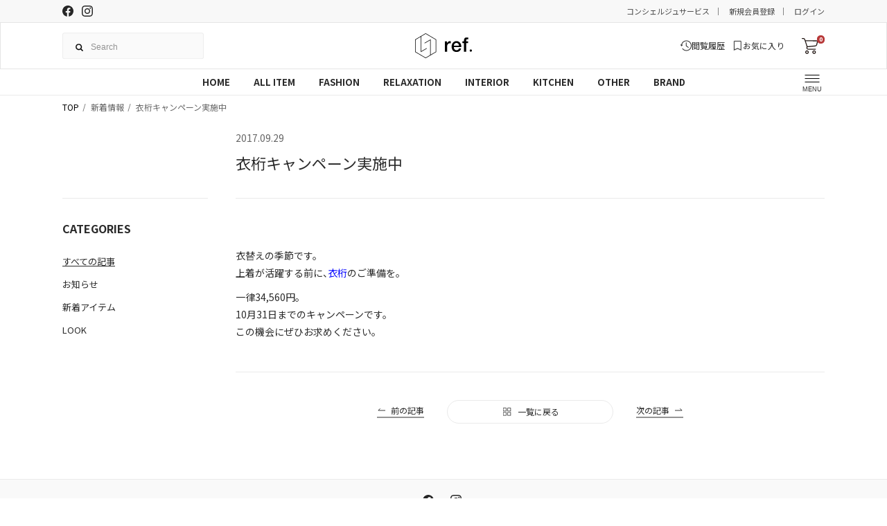

--- FILE ---
content_type: text/html; charset=utf-8
request_url: https://www.refnet.tv/blogs/news/%E8%A1%A3%E6%A1%81%E3%82%AD%E3%83%A3%E3%83%B3%E3%83%9A%E3%83%BC%E3%83%B3%E5%AE%9F%E6%96%BD%E4%B8%AD
body_size: 17024
content:





<!DOCTYPE html>
<html lang="ja">
<head>
  <meta charset="UTF-8">
  <meta name="format-detection" content="telephone=no,address=no,email=no">
  <title>衣桁キャンペーン実施中 | ref. / Web Store</title>

  <meta name="description" content="ref. / Web Store / 当店は国内外の道具や日用品、衣類を販売しています。">
  <meta name="keywords" content="">
  <meta name="viewport" content="width=device-width, initial-scale=1.0, minimum-scale=1.0, maximum-scale=1.0">

  <link rel="stylesheet" href="//www.refnet.tv/cdn/shop/t/22/assets/style_core.css?v=136385466023396783591743417040">
  <link rel="stylesheet" href="//www.refnet.tv/cdn/shop/t/22/assets/images.css?v=64357156734499805941727680861">

  <script src="//www.refnet.tv/cdn/shop/t/22/assets/jquery-3.5.1.min.js?v=133494139889153862371727234241"></script>

  <!-- font -->
  <link rel="preconnect" href="https://fonts.googleapis.com">
  <link rel="preconnect" href="https://fonts.gstatic.com" crossorigin>
  <link href="https://fonts.googleapis.com/css2?family=Noto+Sans+JP:wght@400;700&family=Noto+Serif+JP:wght@400;700&display=swap" rel="stylesheet">
  <link rel="stylesheet" href="https://use.typekit.net/zoo1hth.css">
  <link rel="preconnect" href="https://fonts.googleapis.com">
  <link rel="preconnect" href="https://fonts.gstatic.com" crossorigin>
  <link href="https://fonts.googleapis.com/css2?family=IBM+Plex+Sans&display=swap" rel="stylesheet">

  <!-- ogp -->
  <meta property="og:title" content="衣桁キャンペーン実施中 - ref. / Web Store" />
  <meta property=" og:site_name" content="ref. / Web Store" />
  <meta property="og:url" content="https://www.refnet.tv/blogs/news/%E8%A1%A3%E6%A1%81%E3%82%AD%E3%83%A3%E3%83%B3%E3%83%9A%E3%83%BC%E3%83%B3%E5%AE%9F%E6%96%BD%E4%B8%AD" />
  <meta property="og:description" content="ref. / Web Store - 衣替えの季節です。 上着が活躍する前に、衣桁のご準備を。 一律34,560円。 10月31日までのキャンペーンです。 この機会にぜひお求めください。" />
  <meta property="og:type" content="website" />
  <meta property="og:image" content="https://www.refnet.tv/cdn/shop/t/22/assets/ogp.png?v=146799169022369653731727234239">

  <meta name="twitter:card" content="summary" />
  <meta property="og:url" content="https://www.refnet.tv/blogs/news/%E8%A1%A3%E6%A1%81%E3%82%AD%E3%83%A3%E3%83%B3%E3%83%9A%E3%83%BC%E3%83%B3%E5%AE%9F%E6%96%BD%E4%B8%AD" />
  <meta property="og:title" content="衣桁キャンペーン実施中 - ref. / Web Store" />
  <meta property=" og:description" content="衣替えの季節です。 上着が活躍する前に、衣桁のご準備を。 一律34,560円。 10月31日までのキャンペーンです。 この機会にぜひお求めください。 | ref. / Web Store" />
  <meta property="og:image" content="https://www.refnet.tv/cdn/shop/t/22/assets/ogp.png?v=146799169022369653731727234239" />
  <link rel="apple-touch-icon" sizes="180x180" href="//www.refnet.tv/cdn/shop/t/22/assets/apple-touch-icon.png?v=131284967276541480631727234239">
  <link rel="icon" type="image/png" sizes="32x32" href="//www.refnet.tv/cdn/shop/t/22/assets/favicon-32x32.png?v=28429720276337961551727234238">
  <link rel="icon" type="image/png" sizes="16x16" href="//www.refnet.tv/cdn/shop/t/22/assets/favicon-16x16.png?v=56168249151341542751727234239">
  <link rel="manifest" href="//www.refnet.tv/cdn/shop/t/22/assets/site.webmanifest?v=28520019027173394721727234240">
  <meta name="msapplication-TileColor" content="#da532c">
  <meta name="theme-color" content="#ffffff">
<link rel="canonical" href="https://www.refnet.tv/blogs/news/%e8%a1%a3%e6%a1%81%e3%82%ad%e3%83%a3%e3%83%b3%e3%83%9a%e3%83%bc%e3%83%b3%e5%ae%9f%e6%96%bd%e4%b8%ad">
<link href="https://monorail-edge.shopifysvc.com" rel="dns-prefetch">
<script>(function(){if ("sendBeacon" in navigator && "performance" in window) {try {var session_token_from_headers = performance.getEntriesByType('navigation')[0].serverTiming.find(x => x.name == '_s').description;} catch {var session_token_from_headers = undefined;}var session_cookie_matches = document.cookie.match(/_shopify_s=([^;]*)/);var session_token_from_cookie = session_cookie_matches && session_cookie_matches.length === 2 ? session_cookie_matches[1] : "";var session_token = session_token_from_headers || session_token_from_cookie || "";function handle_abandonment_event(e) {var entries = performance.getEntries().filter(function(entry) {return /monorail-edge.shopifysvc.com/.test(entry.name);});if (!window.abandonment_tracked && entries.length === 0) {window.abandonment_tracked = true;var currentMs = Date.now();var navigation_start = performance.timing.navigationStart;var payload = {shop_id: 1639546957,url: window.location.href,navigation_start,duration: currentMs - navigation_start,session_token,page_type: "article"};window.navigator.sendBeacon("https://monorail-edge.shopifysvc.com/v1/produce", JSON.stringify({schema_id: "online_store_buyer_site_abandonment/1.1",payload: payload,metadata: {event_created_at_ms: currentMs,event_sent_at_ms: currentMs}}));}}window.addEventListener('pagehide', handle_abandonment_event);}}());</script>
<script id="web-pixels-manager-setup">(function e(e,d,r,n,o){if(void 0===o&&(o={}),!Boolean(null===(a=null===(i=window.Shopify)||void 0===i?void 0:i.analytics)||void 0===a?void 0:a.replayQueue)){var i,a;window.Shopify=window.Shopify||{};var t=window.Shopify;t.analytics=t.analytics||{};var s=t.analytics;s.replayQueue=[],s.publish=function(e,d,r){return s.replayQueue.push([e,d,r]),!0};try{self.performance.mark("wpm:start")}catch(e){}var l=function(){var e={modern:/Edge?\/(1{2}[4-9]|1[2-9]\d|[2-9]\d{2}|\d{4,})\.\d+(\.\d+|)|Firefox\/(1{2}[4-9]|1[2-9]\d|[2-9]\d{2}|\d{4,})\.\d+(\.\d+|)|Chrom(ium|e)\/(9{2}|\d{3,})\.\d+(\.\d+|)|(Maci|X1{2}).+ Version\/(15\.\d+|(1[6-9]|[2-9]\d|\d{3,})\.\d+)([,.]\d+|)( \(\w+\)|)( Mobile\/\w+|) Safari\/|Chrome.+OPR\/(9{2}|\d{3,})\.\d+\.\d+|(CPU[ +]OS|iPhone[ +]OS|CPU[ +]iPhone|CPU IPhone OS|CPU iPad OS)[ +]+(15[._]\d+|(1[6-9]|[2-9]\d|\d{3,})[._]\d+)([._]\d+|)|Android:?[ /-](13[3-9]|1[4-9]\d|[2-9]\d{2}|\d{4,})(\.\d+|)(\.\d+|)|Android.+Firefox\/(13[5-9]|1[4-9]\d|[2-9]\d{2}|\d{4,})\.\d+(\.\d+|)|Android.+Chrom(ium|e)\/(13[3-9]|1[4-9]\d|[2-9]\d{2}|\d{4,})\.\d+(\.\d+|)|SamsungBrowser\/([2-9]\d|\d{3,})\.\d+/,legacy:/Edge?\/(1[6-9]|[2-9]\d|\d{3,})\.\d+(\.\d+|)|Firefox\/(5[4-9]|[6-9]\d|\d{3,})\.\d+(\.\d+|)|Chrom(ium|e)\/(5[1-9]|[6-9]\d|\d{3,})\.\d+(\.\d+|)([\d.]+$|.*Safari\/(?![\d.]+ Edge\/[\d.]+$))|(Maci|X1{2}).+ Version\/(10\.\d+|(1[1-9]|[2-9]\d|\d{3,})\.\d+)([,.]\d+|)( \(\w+\)|)( Mobile\/\w+|) Safari\/|Chrome.+OPR\/(3[89]|[4-9]\d|\d{3,})\.\d+\.\d+|(CPU[ +]OS|iPhone[ +]OS|CPU[ +]iPhone|CPU IPhone OS|CPU iPad OS)[ +]+(10[._]\d+|(1[1-9]|[2-9]\d|\d{3,})[._]\d+)([._]\d+|)|Android:?[ /-](13[3-9]|1[4-9]\d|[2-9]\d{2}|\d{4,})(\.\d+|)(\.\d+|)|Mobile Safari.+OPR\/([89]\d|\d{3,})\.\d+\.\d+|Android.+Firefox\/(13[5-9]|1[4-9]\d|[2-9]\d{2}|\d{4,})\.\d+(\.\d+|)|Android.+Chrom(ium|e)\/(13[3-9]|1[4-9]\d|[2-9]\d{2}|\d{4,})\.\d+(\.\d+|)|Android.+(UC? ?Browser|UCWEB|U3)[ /]?(15\.([5-9]|\d{2,})|(1[6-9]|[2-9]\d|\d{3,})\.\d+)\.\d+|SamsungBrowser\/(5\.\d+|([6-9]|\d{2,})\.\d+)|Android.+MQ{2}Browser\/(14(\.(9|\d{2,})|)|(1[5-9]|[2-9]\d|\d{3,})(\.\d+|))(\.\d+|)|K[Aa][Ii]OS\/(3\.\d+|([4-9]|\d{2,})\.\d+)(\.\d+|)/},d=e.modern,r=e.legacy,n=navigator.userAgent;return n.match(d)?"modern":n.match(r)?"legacy":"unknown"}(),u="modern"===l?"modern":"legacy",c=(null!=n?n:{modern:"",legacy:""})[u],f=function(e){return[e.baseUrl,"/wpm","/b",e.hashVersion,"modern"===e.buildTarget?"m":"l",".js"].join("")}({baseUrl:d,hashVersion:r,buildTarget:u}),m=function(e){var d=e.version,r=e.bundleTarget,n=e.surface,o=e.pageUrl,i=e.monorailEndpoint;return{emit:function(e){var a=e.status,t=e.errorMsg,s=(new Date).getTime(),l=JSON.stringify({metadata:{event_sent_at_ms:s},events:[{schema_id:"web_pixels_manager_load/3.1",payload:{version:d,bundle_target:r,page_url:o,status:a,surface:n,error_msg:t},metadata:{event_created_at_ms:s}}]});if(!i)return console&&console.warn&&console.warn("[Web Pixels Manager] No Monorail endpoint provided, skipping logging."),!1;try{return self.navigator.sendBeacon.bind(self.navigator)(i,l)}catch(e){}var u=new XMLHttpRequest;try{return u.open("POST",i,!0),u.setRequestHeader("Content-Type","text/plain"),u.send(l),!0}catch(e){return console&&console.warn&&console.warn("[Web Pixels Manager] Got an unhandled error while logging to Monorail."),!1}}}}({version:r,bundleTarget:l,surface:e.surface,pageUrl:self.location.href,monorailEndpoint:e.monorailEndpoint});try{o.browserTarget=l,function(e){var d=e.src,r=e.async,n=void 0===r||r,o=e.onload,i=e.onerror,a=e.sri,t=e.scriptDataAttributes,s=void 0===t?{}:t,l=document.createElement("script"),u=document.querySelector("head"),c=document.querySelector("body");if(l.async=n,l.src=d,a&&(l.integrity=a,l.crossOrigin="anonymous"),s)for(var f in s)if(Object.prototype.hasOwnProperty.call(s,f))try{l.dataset[f]=s[f]}catch(e){}if(o&&l.addEventListener("load",o),i&&l.addEventListener("error",i),u)u.appendChild(l);else{if(!c)throw new Error("Did not find a head or body element to append the script");c.appendChild(l)}}({src:f,async:!0,onload:function(){if(!function(){var e,d;return Boolean(null===(d=null===(e=window.Shopify)||void 0===e?void 0:e.analytics)||void 0===d?void 0:d.initialized)}()){var d=window.webPixelsManager.init(e)||void 0;if(d){var r=window.Shopify.analytics;r.replayQueue.forEach((function(e){var r=e[0],n=e[1],o=e[2];d.publishCustomEvent(r,n,o)})),r.replayQueue=[],r.publish=d.publishCustomEvent,r.visitor=d.visitor,r.initialized=!0}}},onerror:function(){return m.emit({status:"failed",errorMsg:"".concat(f," has failed to load")})},sri:function(e){var d=/^sha384-[A-Za-z0-9+/=]+$/;return"string"==typeof e&&d.test(e)}(c)?c:"",scriptDataAttributes:o}),m.emit({status:"loading"})}catch(e){m.emit({status:"failed",errorMsg:(null==e?void 0:e.message)||"Unknown error"})}}})({shopId: 1639546957,storefrontBaseUrl: "https://www.refnet.tv",extensionsBaseUrl: "https://extensions.shopifycdn.com/cdn/shopifycloud/web-pixels-manager",monorailEndpoint: "https://monorail-edge.shopifysvc.com/unstable/produce_batch",surface: "storefront-renderer",enabledBetaFlags: ["2dca8a86"],webPixelsConfigList: [{"id":"777027843","configuration":"{\"config\":\"{\\\"pixel_id\\\":\\\"G-NCBY2J0P4K\\\",\\\"google_tag_ids\\\":[\\\"G-NCBY2J0P4K\\\"],\\\"target_country\\\":\\\"JP\\\",\\\"gtag_events\\\":[{\\\"type\\\":\\\"begin_checkout\\\",\\\"action_label\\\":\\\"G-NCBY2J0P4K\\\"},{\\\"type\\\":\\\"search\\\",\\\"action_label\\\":\\\"G-NCBY2J0P4K\\\"},{\\\"type\\\":\\\"view_item\\\",\\\"action_label\\\":\\\"G-NCBY2J0P4K\\\"},{\\\"type\\\":\\\"purchase\\\",\\\"action_label\\\":\\\"G-NCBY2J0P4K\\\"},{\\\"type\\\":\\\"page_view\\\",\\\"action_label\\\":\\\"G-NCBY2J0P4K\\\"},{\\\"type\\\":\\\"add_payment_info\\\",\\\"action_label\\\":\\\"G-NCBY2J0P4K\\\"},{\\\"type\\\":\\\"add_to_cart\\\",\\\"action_label\\\":\\\"G-NCBY2J0P4K\\\"}],\\\"enable_monitoring_mode\\\":false}\"}","eventPayloadVersion":"v1","runtimeContext":"OPEN","scriptVersion":"b2a88bafab3e21179ed38636efcd8a93","type":"APP","apiClientId":1780363,"privacyPurposes":[],"dataSharingAdjustments":{"protectedCustomerApprovalScopes":["read_customer_address","read_customer_email","read_customer_name","read_customer_personal_data","read_customer_phone"]}},{"id":"376242435","configuration":"{\"shop\":\"refnet.myshopify.com\",\"enabled\":\"true\",\"hmacKey\":\"f26cd5bd95bb7031ba7461475b6e618b\"}","eventPayloadVersion":"v1","runtimeContext":"STRICT","scriptVersion":"2c55515548089e14f950f8bfd558b4b0","type":"APP","apiClientId":4653451,"privacyPurposes":["ANALYTICS","MARKETING","SALE_OF_DATA"],"dataSharingAdjustments":{"protectedCustomerApprovalScopes":["read_customer_address","read_customer_email","read_customer_name","read_customer_personal_data","read_customer_phone"]}},{"id":"155844867","configuration":"{\"pixel_id\":\"1907890185957637\",\"pixel_type\":\"facebook_pixel\",\"metaapp_system_user_token\":\"-\"}","eventPayloadVersion":"v1","runtimeContext":"OPEN","scriptVersion":"ca16bc87fe92b6042fbaa3acc2fbdaa6","type":"APP","apiClientId":2329312,"privacyPurposes":["ANALYTICS","MARKETING","SALE_OF_DATA"],"dataSharingAdjustments":{"protectedCustomerApprovalScopes":["read_customer_address","read_customer_email","read_customer_name","read_customer_personal_data","read_customer_phone"]}},{"id":"63570179","eventPayloadVersion":"v1","runtimeContext":"LAX","scriptVersion":"1","type":"CUSTOM","privacyPurposes":["MARKETING"],"name":"Meta pixel (migrated)"},{"id":"shopify-app-pixel","configuration":"{}","eventPayloadVersion":"v1","runtimeContext":"STRICT","scriptVersion":"0450","apiClientId":"shopify-pixel","type":"APP","privacyPurposes":["ANALYTICS","MARKETING"]},{"id":"shopify-custom-pixel","eventPayloadVersion":"v1","runtimeContext":"LAX","scriptVersion":"0450","apiClientId":"shopify-pixel","type":"CUSTOM","privacyPurposes":["ANALYTICS","MARKETING"]}],isMerchantRequest: false,initData: {"shop":{"name":"ref. \/ Web Store","paymentSettings":{"currencyCode":"JPY"},"myshopifyDomain":"refnet.myshopify.com","countryCode":"JP","storefrontUrl":"https:\/\/www.refnet.tv"},"customer":null,"cart":null,"checkout":null,"productVariants":[],"purchasingCompany":null},},"https://www.refnet.tv/cdn","fcfee988w5aeb613cpc8e4bc33m6693e112",{"modern":"","legacy":""},{"shopId":"1639546957","storefrontBaseUrl":"https:\/\/www.refnet.tv","extensionBaseUrl":"https:\/\/extensions.shopifycdn.com\/cdn\/shopifycloud\/web-pixels-manager","surface":"storefront-renderer","enabledBetaFlags":"[\"2dca8a86\"]","isMerchantRequest":"false","hashVersion":"fcfee988w5aeb613cpc8e4bc33m6693e112","publish":"custom","events":"[[\"page_viewed\",{}]]"});</script><script>
  window.ShopifyAnalytics = window.ShopifyAnalytics || {};
  window.ShopifyAnalytics.meta = window.ShopifyAnalytics.meta || {};
  window.ShopifyAnalytics.meta.currency = 'JPY';
  var meta = {"page":{"pageType":"article","resourceType":"article","resourceId":28338716749,"requestId":"7f663d81-3a76-4bf3-a5e6-0595e15b5ab7-1769120089"}};
  for (var attr in meta) {
    window.ShopifyAnalytics.meta[attr] = meta[attr];
  }
</script>
<script class="analytics">
  (function () {
    var customDocumentWrite = function(content) {
      var jquery = null;

      if (window.jQuery) {
        jquery = window.jQuery;
      } else if (window.Checkout && window.Checkout.$) {
        jquery = window.Checkout.$;
      }

      if (jquery) {
        jquery('body').append(content);
      }
    };

    var hasLoggedConversion = function(token) {
      if (token) {
        return document.cookie.indexOf('loggedConversion=' + token) !== -1;
      }
      return false;
    }

    var setCookieIfConversion = function(token) {
      if (token) {
        var twoMonthsFromNow = new Date(Date.now());
        twoMonthsFromNow.setMonth(twoMonthsFromNow.getMonth() + 2);

        document.cookie = 'loggedConversion=' + token + '; expires=' + twoMonthsFromNow;
      }
    }

    var trekkie = window.ShopifyAnalytics.lib = window.trekkie = window.trekkie || [];
    if (trekkie.integrations) {
      return;
    }
    trekkie.methods = [
      'identify',
      'page',
      'ready',
      'track',
      'trackForm',
      'trackLink'
    ];
    trekkie.factory = function(method) {
      return function() {
        var args = Array.prototype.slice.call(arguments);
        args.unshift(method);
        trekkie.push(args);
        return trekkie;
      };
    };
    for (var i = 0; i < trekkie.methods.length; i++) {
      var key = trekkie.methods[i];
      trekkie[key] = trekkie.factory(key);
    }
    trekkie.load = function(config) {
      trekkie.config = config || {};
      trekkie.config.initialDocumentCookie = document.cookie;
      var first = document.getElementsByTagName('script')[0];
      var script = document.createElement('script');
      script.type = 'text/javascript';
      script.onerror = function(e) {
        var scriptFallback = document.createElement('script');
        scriptFallback.type = 'text/javascript';
        scriptFallback.onerror = function(error) {
                var Monorail = {
      produce: function produce(monorailDomain, schemaId, payload) {
        var currentMs = new Date().getTime();
        var event = {
          schema_id: schemaId,
          payload: payload,
          metadata: {
            event_created_at_ms: currentMs,
            event_sent_at_ms: currentMs
          }
        };
        return Monorail.sendRequest("https://" + monorailDomain + "/v1/produce", JSON.stringify(event));
      },
      sendRequest: function sendRequest(endpointUrl, payload) {
        // Try the sendBeacon API
        if (window && window.navigator && typeof window.navigator.sendBeacon === 'function' && typeof window.Blob === 'function' && !Monorail.isIos12()) {
          var blobData = new window.Blob([payload], {
            type: 'text/plain'
          });

          if (window.navigator.sendBeacon(endpointUrl, blobData)) {
            return true;
          } // sendBeacon was not successful

        } // XHR beacon

        var xhr = new XMLHttpRequest();

        try {
          xhr.open('POST', endpointUrl);
          xhr.setRequestHeader('Content-Type', 'text/plain');
          xhr.send(payload);
        } catch (e) {
          console.log(e);
        }

        return false;
      },
      isIos12: function isIos12() {
        return window.navigator.userAgent.lastIndexOf('iPhone; CPU iPhone OS 12_') !== -1 || window.navigator.userAgent.lastIndexOf('iPad; CPU OS 12_') !== -1;
      }
    };
    Monorail.produce('monorail-edge.shopifysvc.com',
      'trekkie_storefront_load_errors/1.1',
      {shop_id: 1639546957,
      theme_id: 145277157635,
      app_name: "storefront",
      context_url: window.location.href,
      source_url: "//www.refnet.tv/cdn/s/trekkie.storefront.8d95595f799fbf7e1d32231b9a28fd43b70c67d3.min.js"});

        };
        scriptFallback.async = true;
        scriptFallback.src = '//www.refnet.tv/cdn/s/trekkie.storefront.8d95595f799fbf7e1d32231b9a28fd43b70c67d3.min.js';
        first.parentNode.insertBefore(scriptFallback, first);
      };
      script.async = true;
      script.src = '//www.refnet.tv/cdn/s/trekkie.storefront.8d95595f799fbf7e1d32231b9a28fd43b70c67d3.min.js';
      first.parentNode.insertBefore(script, first);
    };
    trekkie.load(
      {"Trekkie":{"appName":"storefront","development":false,"defaultAttributes":{"shopId":1639546957,"isMerchantRequest":null,"themeId":145277157635,"themeCityHash":"8122140521107989062","contentLanguage":"ja","currency":"JPY","eventMetadataId":"5ef0f724-69aa-4d3f-bd30-8d6e34344566"},"isServerSideCookieWritingEnabled":true,"monorailRegion":"shop_domain","enabledBetaFlags":["65f19447"]},"Session Attribution":{},"S2S":{"facebookCapiEnabled":true,"source":"trekkie-storefront-renderer","apiClientId":580111}}
    );

    var loaded = false;
    trekkie.ready(function() {
      if (loaded) return;
      loaded = true;

      window.ShopifyAnalytics.lib = window.trekkie;

      var originalDocumentWrite = document.write;
      document.write = customDocumentWrite;
      try { window.ShopifyAnalytics.merchantGoogleAnalytics.call(this); } catch(error) {};
      document.write = originalDocumentWrite;

      window.ShopifyAnalytics.lib.page(null,{"pageType":"article","resourceType":"article","resourceId":28338716749,"requestId":"7f663d81-3a76-4bf3-a5e6-0595e15b5ab7-1769120089","shopifyEmitted":true});

      var match = window.location.pathname.match(/checkouts\/(.+)\/(thank_you|post_purchase)/)
      var token = match? match[1]: undefined;
      if (!hasLoggedConversion(token)) {
        setCookieIfConversion(token);
        
      }
    });


        var eventsListenerScript = document.createElement('script');
        eventsListenerScript.async = true;
        eventsListenerScript.src = "//www.refnet.tv/cdn/shopifycloud/storefront/assets/shop_events_listener-3da45d37.js";
        document.getElementsByTagName('head')[0].appendChild(eventsListenerScript);

})();</script>
  <script>
  if (!window.ga || (window.ga && typeof window.ga !== 'function')) {
    window.ga = function ga() {
      (window.ga.q = window.ga.q || []).push(arguments);
      if (window.Shopify && window.Shopify.analytics && typeof window.Shopify.analytics.publish === 'function') {
        window.Shopify.analytics.publish("ga_stub_called", {}, {sendTo: "google_osp_migration"});
      }
      console.error("Shopify's Google Analytics stub called with:", Array.from(arguments), "\nSee https://help.shopify.com/manual/promoting-marketing/pixels/pixel-migration#google for more information.");
    };
    if (window.Shopify && window.Shopify.analytics && typeof window.Shopify.analytics.publish === 'function') {
      window.Shopify.analytics.publish("ga_stub_initialized", {}, {sendTo: "google_osp_migration"});
    }
  }
</script>
<script
  defer
  src="https://www.refnet.tv/cdn/shopifycloud/perf-kit/shopify-perf-kit-3.0.4.min.js"
  data-application="storefront-renderer"
  data-shop-id="1639546957"
  data-render-region="gcp-us-central1"
  data-page-type="article"
  data-theme-instance-id="145277157635"
  data-theme-name="ref2.0"
  data-theme-version="1.0.0"
  data-monorail-region="shop_domain"
  data-resource-timing-sampling-rate="10"
  data-shs="true"
  data-shs-beacon="true"
  data-shs-export-with-fetch="true"
  data-shs-logs-sample-rate="1"
  data-shs-beacon-endpoint="https://www.refnet.tv/api/collect"
></script>
</head>

<script>window.performance && window.performance.mark && window.performance.mark('shopify.content_for_header.start');</script><meta name="google-site-verification" content="HA2ldUjB4-Gc6hVCrRfVDSANJw5j4wX9te9ACDZfVeI">
<meta name="facebook-domain-verification" content="ivcaxgaqedz1cfpkz72uyv4lls59on">
<meta id="shopify-digital-wallet" name="shopify-digital-wallet" content="/1639546957/digital_wallets/dialog">
<meta name="shopify-checkout-api-token" content="0221e6baaa23a5a67d9d82c7deb7be78">
<link rel="alternate" type="application/atom+xml" title="Feed" href="/blogs/news.atom" />
<script async="async" src="/checkouts/internal/preloads.js?locale=ja-JP"></script>
<link rel="preconnect" href="https://shop.app" crossorigin="anonymous">
<script async="async" src="https://shop.app/checkouts/internal/preloads.js?locale=ja-JP&shop_id=1639546957" crossorigin="anonymous"></script>
<script id="apple-pay-shop-capabilities" type="application/json">{"shopId":1639546957,"countryCode":"JP","currencyCode":"JPY","merchantCapabilities":["supports3DS"],"merchantId":"gid:\/\/shopify\/Shop\/1639546957","merchantName":"ref. \/ Web Store","requiredBillingContactFields":["postalAddress","email","phone"],"requiredShippingContactFields":["postalAddress","email","phone"],"shippingType":"shipping","supportedNetworks":["visa","masterCard","amex","jcb","discover"],"total":{"type":"pending","label":"ref. \/ Web Store","amount":"1.00"},"shopifyPaymentsEnabled":true,"supportsSubscriptions":true}</script>
<script id="shopify-features" type="application/json">{"accessToken":"0221e6baaa23a5a67d9d82c7deb7be78","betas":["rich-media-storefront-analytics"],"domain":"www.refnet.tv","predictiveSearch":false,"shopId":1639546957,"locale":"ja"}</script>
<script>var Shopify = Shopify || {};
Shopify.shop = "refnet.myshopify.com";
Shopify.locale = "ja";
Shopify.currency = {"active":"JPY","rate":"1.0"};
Shopify.country = "JP";
Shopify.theme = {"name":"shopify-ref-2.0\/main","id":145277157635,"schema_name":"ref2.0","schema_version":"1.0.0","theme_store_id":null,"role":"main"};
Shopify.theme.handle = "null";
Shopify.theme.style = {"id":null,"handle":null};
Shopify.cdnHost = "www.refnet.tv/cdn";
Shopify.routes = Shopify.routes || {};
Shopify.routes.root = "/";</script>
<script type="module">!function(o){(o.Shopify=o.Shopify||{}).modules=!0}(window);</script>
<script>!function(o){function n(){var o=[];function n(){o.push(Array.prototype.slice.apply(arguments))}return n.q=o,n}var t=o.Shopify=o.Shopify||{};t.loadFeatures=n(),t.autoloadFeatures=n()}(window);</script>
<script>
  window.ShopifyPay = window.ShopifyPay || {};
  window.ShopifyPay.apiHost = "shop.app\/pay";
  window.ShopifyPay.redirectState = null;
</script>
<script id="shop-js-analytics" type="application/json">{"pageType":"article"}</script>
<script defer="defer" async type="module" src="//www.refnet.tv/cdn/shopifycloud/shop-js/modules/v2/client.init-shop-cart-sync_0MstufBG.ja.esm.js"></script>
<script defer="defer" async type="module" src="//www.refnet.tv/cdn/shopifycloud/shop-js/modules/v2/chunk.common_jll-23Z1.esm.js"></script>
<script defer="defer" async type="module" src="//www.refnet.tv/cdn/shopifycloud/shop-js/modules/v2/chunk.modal_HXih6-AF.esm.js"></script>
<script type="module">
  await import("//www.refnet.tv/cdn/shopifycloud/shop-js/modules/v2/client.init-shop-cart-sync_0MstufBG.ja.esm.js");
await import("//www.refnet.tv/cdn/shopifycloud/shop-js/modules/v2/chunk.common_jll-23Z1.esm.js");
await import("//www.refnet.tv/cdn/shopifycloud/shop-js/modules/v2/chunk.modal_HXih6-AF.esm.js");

  window.Shopify.SignInWithShop?.initShopCartSync?.({"fedCMEnabled":true,"windoidEnabled":true});

</script>
<script>
  window.Shopify = window.Shopify || {};
  if (!window.Shopify.featureAssets) window.Shopify.featureAssets = {};
  window.Shopify.featureAssets['shop-js'] = {"shop-cart-sync":["modules/v2/client.shop-cart-sync_DN7iwvRY.ja.esm.js","modules/v2/chunk.common_jll-23Z1.esm.js","modules/v2/chunk.modal_HXih6-AF.esm.js"],"init-fed-cm":["modules/v2/client.init-fed-cm_DmZOWWut.ja.esm.js","modules/v2/chunk.common_jll-23Z1.esm.js","modules/v2/chunk.modal_HXih6-AF.esm.js"],"shop-cash-offers":["modules/v2/client.shop-cash-offers_HFfvn_Gz.ja.esm.js","modules/v2/chunk.common_jll-23Z1.esm.js","modules/v2/chunk.modal_HXih6-AF.esm.js"],"shop-login-button":["modules/v2/client.shop-login-button_BVN3pvk0.ja.esm.js","modules/v2/chunk.common_jll-23Z1.esm.js","modules/v2/chunk.modal_HXih6-AF.esm.js"],"pay-button":["modules/v2/client.pay-button_CyS_4GVi.ja.esm.js","modules/v2/chunk.common_jll-23Z1.esm.js","modules/v2/chunk.modal_HXih6-AF.esm.js"],"shop-button":["modules/v2/client.shop-button_zh22db91.ja.esm.js","modules/v2/chunk.common_jll-23Z1.esm.js","modules/v2/chunk.modal_HXih6-AF.esm.js"],"avatar":["modules/v2/client.avatar_BTnouDA3.ja.esm.js"],"init-windoid":["modules/v2/client.init-windoid_BlVJIuJ5.ja.esm.js","modules/v2/chunk.common_jll-23Z1.esm.js","modules/v2/chunk.modal_HXih6-AF.esm.js"],"init-shop-for-new-customer-accounts":["modules/v2/client.init-shop-for-new-customer-accounts_BqzwtUK7.ja.esm.js","modules/v2/client.shop-login-button_BVN3pvk0.ja.esm.js","modules/v2/chunk.common_jll-23Z1.esm.js","modules/v2/chunk.modal_HXih6-AF.esm.js"],"init-shop-email-lookup-coordinator":["modules/v2/client.init-shop-email-lookup-coordinator_DKDv3hKi.ja.esm.js","modules/v2/chunk.common_jll-23Z1.esm.js","modules/v2/chunk.modal_HXih6-AF.esm.js"],"init-shop-cart-sync":["modules/v2/client.init-shop-cart-sync_0MstufBG.ja.esm.js","modules/v2/chunk.common_jll-23Z1.esm.js","modules/v2/chunk.modal_HXih6-AF.esm.js"],"shop-toast-manager":["modules/v2/client.shop-toast-manager_BkVvTGW3.ja.esm.js","modules/v2/chunk.common_jll-23Z1.esm.js","modules/v2/chunk.modal_HXih6-AF.esm.js"],"init-customer-accounts":["modules/v2/client.init-customer-accounts_CZbUHFPX.ja.esm.js","modules/v2/client.shop-login-button_BVN3pvk0.ja.esm.js","modules/v2/chunk.common_jll-23Z1.esm.js","modules/v2/chunk.modal_HXih6-AF.esm.js"],"init-customer-accounts-sign-up":["modules/v2/client.init-customer-accounts-sign-up_C0QA8nCd.ja.esm.js","modules/v2/client.shop-login-button_BVN3pvk0.ja.esm.js","modules/v2/chunk.common_jll-23Z1.esm.js","modules/v2/chunk.modal_HXih6-AF.esm.js"],"shop-follow-button":["modules/v2/client.shop-follow-button_CSkbpFfm.ja.esm.js","modules/v2/chunk.common_jll-23Z1.esm.js","modules/v2/chunk.modal_HXih6-AF.esm.js"],"checkout-modal":["modules/v2/client.checkout-modal_rYdHFJTE.ja.esm.js","modules/v2/chunk.common_jll-23Z1.esm.js","modules/v2/chunk.modal_HXih6-AF.esm.js"],"shop-login":["modules/v2/client.shop-login_DeXIozZF.ja.esm.js","modules/v2/chunk.common_jll-23Z1.esm.js","modules/v2/chunk.modal_HXih6-AF.esm.js"],"lead-capture":["modules/v2/client.lead-capture_DGEoeVgo.ja.esm.js","modules/v2/chunk.common_jll-23Z1.esm.js","modules/v2/chunk.modal_HXih6-AF.esm.js"],"payment-terms":["modules/v2/client.payment-terms_BXPcfuME.ja.esm.js","modules/v2/chunk.common_jll-23Z1.esm.js","modules/v2/chunk.modal_HXih6-AF.esm.js"]};
</script>
<script id="__st">var __st={"a":1639546957,"offset":32400,"reqid":"7f663d81-3a76-4bf3-a5e6-0595e15b5ab7-1769120089","pageurl":"www.refnet.tv\/blogs\/news\/%E8%A1%A3%E6%A1%81%E3%82%AD%E3%83%A3%E3%83%B3%E3%83%9A%E3%83%BC%E3%83%B3%E5%AE%9F%E6%96%BD%E4%B8%AD","s":"articles-28338716749","u":"54bfb1b8b62f","p":"article","rtyp":"article","rid":28338716749};</script>
<script>window.ShopifyPaypalV4VisibilityTracking = true;</script>
<script id="captcha-bootstrap">!function(){'use strict';const t='contact',e='account',n='new_comment',o=[[t,t],['blogs',n],['comments',n],[t,'customer']],c=[[e,'customer_login'],[e,'guest_login'],[e,'recover_customer_password'],[e,'create_customer']],r=t=>t.map((([t,e])=>`form[action*='/${t}']:not([data-nocaptcha='true']) input[name='form_type'][value='${e}']`)).join(','),a=t=>()=>t?[...document.querySelectorAll(t)].map((t=>t.form)):[];function s(){const t=[...o],e=r(t);return a(e)}const i='password',u='form_key',d=['recaptcha-v3-token','g-recaptcha-response','h-captcha-response',i],f=()=>{try{return window.sessionStorage}catch{return}},m='__shopify_v',_=t=>t.elements[u];function p(t,e,n=!1){try{const o=window.sessionStorage,c=JSON.parse(o.getItem(e)),{data:r}=function(t){const{data:e,action:n}=t;return t[m]||n?{data:e,action:n}:{data:t,action:n}}(c);for(const[e,n]of Object.entries(r))t.elements[e]&&(t.elements[e].value=n);n&&o.removeItem(e)}catch(o){console.error('form repopulation failed',{error:o})}}const l='form_type',E='cptcha';function T(t){t.dataset[E]=!0}const w=window,h=w.document,L='Shopify',v='ce_forms',y='captcha';let A=!1;((t,e)=>{const n=(g='f06e6c50-85a8-45c8-87d0-21a2b65856fe',I='https://cdn.shopify.com/shopifycloud/storefront-forms-hcaptcha/ce_storefront_forms_captcha_hcaptcha.v1.5.2.iife.js',D={infoText:'hCaptchaによる保護',privacyText:'プライバシー',termsText:'利用規約'},(t,e,n)=>{const o=w[L][v],c=o.bindForm;if(c)return c(t,g,e,D).then(n);var r;o.q.push([[t,g,e,D],n]),r=I,A||(h.body.append(Object.assign(h.createElement('script'),{id:'captcha-provider',async:!0,src:r})),A=!0)});var g,I,D;w[L]=w[L]||{},w[L][v]=w[L][v]||{},w[L][v].q=[],w[L][y]=w[L][y]||{},w[L][y].protect=function(t,e){n(t,void 0,e),T(t)},Object.freeze(w[L][y]),function(t,e,n,w,h,L){const[v,y,A,g]=function(t,e,n){const i=e?o:[],u=t?c:[],d=[...i,...u],f=r(d),m=r(i),_=r(d.filter((([t,e])=>n.includes(e))));return[a(f),a(m),a(_),s()]}(w,h,L),I=t=>{const e=t.target;return e instanceof HTMLFormElement?e:e&&e.form},D=t=>v().includes(t);t.addEventListener('submit',(t=>{const e=I(t);if(!e)return;const n=D(e)&&!e.dataset.hcaptchaBound&&!e.dataset.recaptchaBound,o=_(e),c=g().includes(e)&&(!o||!o.value);(n||c)&&t.preventDefault(),c&&!n&&(function(t){try{if(!f())return;!function(t){const e=f();if(!e)return;const n=_(t);if(!n)return;const o=n.value;o&&e.removeItem(o)}(t);const e=Array.from(Array(32),(()=>Math.random().toString(36)[2])).join('');!function(t,e){_(t)||t.append(Object.assign(document.createElement('input'),{type:'hidden',name:u})),t.elements[u].value=e}(t,e),function(t,e){const n=f();if(!n)return;const o=[...t.querySelectorAll(`input[type='${i}']`)].map((({name:t})=>t)),c=[...d,...o],r={};for(const[a,s]of new FormData(t).entries())c.includes(a)||(r[a]=s);n.setItem(e,JSON.stringify({[m]:1,action:t.action,data:r}))}(t,e)}catch(e){console.error('failed to persist form',e)}}(e),e.submit())}));const S=(t,e)=>{t&&!t.dataset[E]&&(n(t,e.some((e=>e===t))),T(t))};for(const o of['focusin','change'])t.addEventListener(o,(t=>{const e=I(t);D(e)&&S(e,y())}));const B=e.get('form_key'),M=e.get(l),P=B&&M;t.addEventListener('DOMContentLoaded',(()=>{const t=y();if(P)for(const e of t)e.elements[l].value===M&&p(e,B);[...new Set([...A(),...v().filter((t=>'true'===t.dataset.shopifyCaptcha))])].forEach((e=>S(e,t)))}))}(h,new URLSearchParams(w.location.search),n,t,e,['guest_login'])})(!0,!0)}();</script>
<script integrity="sha256-4kQ18oKyAcykRKYeNunJcIwy7WH5gtpwJnB7kiuLZ1E=" data-source-attribution="shopify.loadfeatures" defer="defer" src="//www.refnet.tv/cdn/shopifycloud/storefront/assets/storefront/load_feature-a0a9edcb.js" crossorigin="anonymous"></script>
<script crossorigin="anonymous" defer="defer" src="//www.refnet.tv/cdn/shopifycloud/storefront/assets/shopify_pay/storefront-65b4c6d7.js?v=20250812"></script>
<script data-source-attribution="shopify.dynamic_checkout.dynamic.init">var Shopify=Shopify||{};Shopify.PaymentButton=Shopify.PaymentButton||{isStorefrontPortableWallets:!0,init:function(){window.Shopify.PaymentButton.init=function(){};var t=document.createElement("script");t.src="https://www.refnet.tv/cdn/shopifycloud/portable-wallets/latest/portable-wallets.ja.js",t.type="module",document.head.appendChild(t)}};
</script>
<script data-source-attribution="shopify.dynamic_checkout.buyer_consent">
  function portableWalletsHideBuyerConsent(e){var t=document.getElementById("shopify-buyer-consent"),n=document.getElementById("shopify-subscription-policy-button");t&&n&&(t.classList.add("hidden"),t.setAttribute("aria-hidden","true"),n.removeEventListener("click",e))}function portableWalletsShowBuyerConsent(e){var t=document.getElementById("shopify-buyer-consent"),n=document.getElementById("shopify-subscription-policy-button");t&&n&&(t.classList.remove("hidden"),t.removeAttribute("aria-hidden"),n.addEventListener("click",e))}window.Shopify?.PaymentButton&&(window.Shopify.PaymentButton.hideBuyerConsent=portableWalletsHideBuyerConsent,window.Shopify.PaymentButton.showBuyerConsent=portableWalletsShowBuyerConsent);
</script>
<script data-source-attribution="shopify.dynamic_checkout.cart.bootstrap">document.addEventListener("DOMContentLoaded",(function(){function t(){return document.querySelector("shopify-accelerated-checkout-cart, shopify-accelerated-checkout")}if(t())Shopify.PaymentButton.init();else{new MutationObserver((function(e,n){t()&&(Shopify.PaymentButton.init(),n.disconnect())})).observe(document.body,{childList:!0,subtree:!0})}}));
</script>
<link id="shopify-accelerated-checkout-styles" rel="stylesheet" media="screen" href="https://www.refnet.tv/cdn/shopifycloud/portable-wallets/latest/accelerated-checkout-backwards-compat.css" crossorigin="anonymous">
<style id="shopify-accelerated-checkout-cart">
        #shopify-buyer-consent {
  margin-top: 1em;
  display: inline-block;
  width: 100%;
}

#shopify-buyer-consent.hidden {
  display: none;
}

#shopify-subscription-policy-button {
  background: none;
  border: none;
  padding: 0;
  text-decoration: underline;
  font-size: inherit;
  cursor: pointer;
}

#shopify-subscription-policy-button::before {
  box-shadow: none;
}

      </style>

<script>window.performance && window.performance.mark && window.performance.mark('shopify.content_for_header.end');</script>

<body class="">
  <div id="shopify-section-header" class="shopify-section"><header class="header">
  <div class="header-top">
    <div class="container">
      <div class="sns-list">
  <a class="sns-list__item" href="https://ja-jp.facebook.com/refnet.tv/" title="Facebook" target="_blank" rel="noopener">
    <img src="//www.refnet.tv/cdn/shop/t/22/assets/icon-fb.svg?v=93561730252701892081727234239" alt="" height="" width="" loading="lazy">
  </a>

  <a class="sns-list__item" href="https://www.instagram.com/ref.store_/" title="Instagram" target="_blank" rel="noopener">
    <img src="//www.refnet.tv/cdn/shop/t/22/assets/icon-insta.svg?v=336115184456128321727234241" alt="" height="" width="" loading="lazy">
  </a>

</div>

      <ul class="header-customer">
        <li class="header-customer__item">
          <a href="/blogs/concierge">コンシェルジュサービス</a>
        </li>
        <li class="header-customer__item">
          <a href="/account/register/">新規会員登録</a>
        </li>
        <li class="header-customer__item">
          
            <a href="/account/login/">ログイン</a>
          
        </li>
      </ul>
    </div>
  </div>

  <div class="LoadingBar"></div>
  <div class="header-middle">
    <div class="container">
      <div id="Search" class="header-search">
        <form action="/search" method="get" class="search-bar" role="search">
          <button type="submit" class="icon-search">
            <img src="//www.refnet.tv/cdn/shop/t/22/assets/icon-search.svg?v=83072994569429820191727234239" class="icon-search" alt="" height="" width="" loading="lazy">
          </button>
          <input type="hidden" name="type" value="product">
          <input
            type="search"
            name="q"
            placeholder="Search"
            class="header-search__input"
            aria-label="Search Site"
            autocomplete="off"
          >
        </form>
      </div>

      

      <a href="/" class="header-logo">
        <img src="//www.refnet.tv/cdn/shop/t/22/assets/logo.svg?v=153199265226048484951727234238" alt="" height="" width="" loading="lazy">
      </a>

      <div class="header-icon">
        <a href="/pages/history/" class="header-icon__item">
          <span class="header-icon__icon"
            ><img src="//www.refnet.tv/cdn/shop/t/22/assets/icon-history.svg?v=116550921961629779631727234238" alt="" class="" height="" width="" loading="lazy"
          ></span>
          <span class="header-icon__text">閲覧履歴</span>
        </a>
        <a href="/pages/favorite/" class="header-icon__item">
          <span class="header-icon__icon"
            ><img src="//www.refnet.tv/cdn/shop/t/22/assets/icon-favorite.svg?v=102124988486199750481727234239" alt="" class="" height="" width="" loading="lazy"
          ></span>
          <span class="header-icon__text">お気に入り</span>
        </a>

        <a href="/cart/" class="header-icon__item header-cart">
          <img src="//www.refnet.tv/cdn/shop/t/22/assets/icon-cart.svg?v=153174977198256582651727234240" alt="" class="" height="" width="" loading="lazy">
          <div
            id="CartCount"
            class="header-cart__count hide"
            data-cart-count-bubble
          >
            <span data-cart-count class="header-cart__count__text">0</span>
          </div>
        </a>
      </div>
    </div>
  </div>

  
    <div class="header-bottom">
  <div class="container">
    <div class="header-bottom__search">
      <div class="header-bottom__search__icon">
        <img src="//www.refnet.tv/cdn/shop/t/22/assets/icon-search.svg?v=83072994569429820191727234239" alt="" class="" height="" width="" loading="lazy">
      </div>
      <div class="header-bottom__search__wrap">

        <form action="/search" method="get" class="header-bottom__search__form" role="search">
          <button type="submit" class="header-bottom__search__form__icon">
            <img src="//www.refnet.tv/cdn/shop/t/22/assets/icon-search.svg?v=83072994569429820191727234239" class="icon-search" alt="" height="" width="" loading="lazy">
          </button>
          <input type="hidden" name="type" value="product">
          <input
            type="search"
            name="q"
            placeholder=""
            class="header-bottom__search__input"
            aria-label="Search Site"
            autocomplete="off"
          >
        </form>
        <div class="header-bottom__search__close"></div>
      </div>
    </div>

    <div class="header-nav__list">
      <div class="header-nav__group">
        <a href="/" class="header-nav__item">HOME</a>
      </div>
      <div class="header-nav__group">
        <a href="/collections/all-items/" class="header-nav__item">ALL ITEM</a>
      </div>

      <div class="header-nav__group">
        <a href="/collections/fashion" class="header-nav__item header-nav__parent">FASHION</a>
        <div class="header-nav__children">
          <div class="container">
            <div class="gnav-pc__main__sec">
              <h3 class="gnav-pc__main__sec__title">
                <span class="gnav-pc__main__sec__title__en">FASHION</span>
                <span class="gnav-pc__main__sec__title__ja">ファッション</span>
              </h3>
              <div class="gnav-pc__main__sec__list">
                
                  <a href="/collections/fashion" class="gnav-pc__main__sec__list__item">すべての商品</a>
                
                  <a href="/collections/outer" class="gnav-pc__main__sec__list__item">アウター</a>
                
                  <a href="/collections/tops" class="gnav-pc__main__sec__list__item">トップス</a>
                
                  <a href="/collections/shirt" class="gnav-pc__main__sec__list__item">シャツ</a>
                
                  <a href="/collections/pants" class="gnav-pc__main__sec__list__item">パンツ</a>
                
                  <a href="/collections/onepiece-skirts" class="gnav-pc__main__sec__list__item">ワンピース・スカート</a>
                
                  <a href="/collections/hat-cap" class="gnav-pc__main__sec__list__item">帽子</a>
                
                  <a href="/collections/glasses" class="gnav-pc__main__sec__list__item">眼鏡・サングラス</a>
                
                  <a href="/collections/accessory" class="gnav-pc__main__sec__list__item">アクセサリー</a>
                
                  <a href="/collections/shoes" class="gnav-pc__main__sec__list__item">靴</a>
                
                  <a href="/collections/bag" class="gnav-pc__main__sec__list__item">鞄</a>
                
                  <a href="/collections/wallet" class="gnav-pc__main__sec__list__item">財布・ポーチ</a>
                
                  <a href="/collections/goods" class="gnav-pc__main__sec__list__item">その他</a>
                
              </div>
            </div>
          </div>
        </div>
      </div>

      <div class="header-nav__group">
        <a href="/collections/relaxation" class="header-nav__item header-nav__parent">RELAXATION</a>
        <div class="header-nav__children">
          <div class="container">
            <div class="gnav-pc__main__sec">
              <h3 class="gnav-pc__main__sec__title">
                <span class="gnav-pc__main__sec__title__en">RELAXATION</span>
                <span class="gnav-pc__main__sec__title__ja">リラクゼーション</span>
              </h3>
              <div class="gnav-pc__main__sec__list">
                
                  <a href="/collections/relaxation" class="gnav-pc__main__sec__list__item">すべてのリラクゼーション</a>
                
                  <a href="/collections/perfume" class="gnav-pc__main__sec__list__item">フレグランス</a>
                
                  <a href="/collections/hairbrush" class="gnav-pc__main__sec__list__item">ヘアブラシ</a>
                
                  <a href="/collections/care-products" class="gnav-pc__main__sec__list__item">ケア用品</a>
                
              </div>
            </div>
          </div>
        </div>
      </div>

      <div class="header-nav__group">
        <a href="/collections/interior" class="header-nav__item header-nav__parent">INTERIOR</a>
        <div class="header-nav__children">
          <div class="container">
            <div class="gnav-pc__main__sec">
              <h3 class="gnav-pc__main__sec__title">
                <span class="gnav-pc__main__sec__title__en">INTERIOR</span>
                <span class="gnav-pc__main__sec__title__ja">インテリア</span>
              </h3>
              <div class="gnav-pc__main__sec__list">
                
                  <a href="/collections/interior" class="gnav-pc__main__sec__list__item">すべてのインテリア</a>
                
                  <a href="/collections/furniture" class="gnav-pc__main__sec__list__item">家具・収納</a>
                
                  <a href="/collections/interior_tool" class="gnav-pc__main__sec__list__item">日用品・道具</a>
                
                  <a href="/collections/kurogane_koppaku" class="gnav-pc__main__sec__list__item">鐵</a>
                
              </div>
            </div>
          </div>
        </div>
      </div>

      <div class="header-nav__group">
        <a href="/collections/kitchen" class="header-nav__item header-nav__parent">KITCHEN</a>
        <div class="header-nav__children">
          <div class="container">
            <div class="gnav-pc__main__sec">
              <h3 class="gnav-pc__main__sec__title">
                <span class="gnav-pc__main__sec__title__en">KITCHEN</span>
                <span class="gnav-pc__main__sec__title__ja">キッチン</span>
              </h3>
              <div class="gnav-pc__main__sec__list">
                
                  <a href="/collections/kitchen" class="gnav-pc__main__sec__list__item">すべてのキッチン用品</a>
                
                  <a href="/collections/glass" class="gnav-pc__main__sec__list__item">グラス・カップ・湯呑み</a>
                
                  <a href="/collections/tableware" class="gnav-pc__main__sec__list__item">うつわ</a>
                
                  <a href="/collections/cutlery" class="gnav-pc__main__sec__list__item">箸・カトラリー</a>
                
                  <a href="/collections/teaset" class="gnav-pc__main__sec__list__item">茶器</a>
                
                  <a href="/collections/kettle" class="gnav-pc__main__sec__list__item">薬缶・鉄瓶</a>
                
                  <a href="/collections/coffee_tools" class="gnav-pc__main__sec__list__item">珈琲道具</a>
                
                  <a href="/collections/cutting_board" class="gnav-pc__main__sec__list__item">カッティングボード・まな板</a>
                
                  <a href="/collections/tray" class="gnav-pc__main__sec__list__item">トレー</a>
                
                  <a href="/collections/container" class="gnav-pc__main__sec__list__item">収納・保存容器</a>
                
                  <a href="/collections/towel" class="gnav-pc__main__sec__list__item">タオル / 布巾</a>
                
                  <a href="/collections/kitchen_other" class="gnav-pc__main__sec__list__item">その他</a>
                
              </div>
            </div>
          </div>
        </div>
      </div>

      <div class="header-nav__group">
        <a href="/collections/other" class="header-nav__item header-nav__parent">OTHER</a>
        <div class="header-nav__children">
          <div class="container">
            <div class="gnav-pc__main__sec">
              <h3 class="gnav-pc__main__sec__title">
                <span class="gnav-pc__main__sec__title__en">OTHER</span>
                <span class="gnav-pc__main__sec__title__ja">その他</span>
              </h3>
              <div class="gnav-pc__main__sec__list">
                
                  <a href="/collections/other" class="gnav-pc__main__sec__list__item">すべてのその他商品</a>
                
                  <a href="/collections/fuji-mineral-water" class="gnav-pc__main__sec__list__item">フジ ミネラルウォーター</a>
                
                  <a href="/collections/komeko" class="gnav-pc__main__sec__list__item">米粉シリーズ</a>
                
                  <a href="/collections/rinnesya" class="gnav-pc__main__sec__list__item">菊花せんこう</a>
                
                  <a href="/collections/book" class="gnav-pc__main__sec__list__item">書籍</a>
                
              </div>
            </div>
          </div>
        </div>
      </div>

      <div class="header-nav__group">
        <a href="/pages/brand/" class="header-nav__item header-nav__parent">BRAND</a>
      </div>
    </div>
    <div class="header-bottom__icons">
      <a href="/pages/history" class="header-bottom__icon --history">
        <img src="//www.refnet.tv/cdn/shop/t/22/assets/icon-history.svg?v=116550921961629779631727234238" alt="" class="" height="" width="" loading="lazy">
      </a>
      <a href="/pages/favorite" class="header-bottom__icon --favorite">
        <img src="//www.refnet.tv/cdn/shop/t/22/assets/icon-favorite.svg?v=102124988486199750481727234239" alt="" class="" height="" width="" loading="lazy">
      </a>
      <a href="/cart" class="header-bottom__icon --cart">
        <img src="//www.refnet.tv/cdn/shop/t/22/assets/icon-cart.svg?v=153174977198256582651727234240" alt="" class="" height="" width="" loading="lazy">
        <div
          id="CartCount"
          class="header-cart__count hide"
          data-cart-count-bubble
        >
          <span data-cart-count class="header-cart__count__text">0</span>
        </div>
      </a>
    </div>
  </div>
</div>


    <button type="button" class="header__burger --pc">
      <span class="header__burger__bar"></span>
      <span class="header__burger__text"></span>
    </button>
  

  <nav id="headerNav" class="gnav">
  <div class="gnav-pc__container">
    <div class="container">
      <div class="gnav-pc__row">
        <div class="gnav-pc__main">
          <div class="gnav-pc__main__sec">
            <h3 class="gnav-pc__main__sec__title">
              <span class="gnav-pc__main__sec__title__en">FASHION</span>
              <span class="gnav-pc__main__sec__title__ja">ファッション</span>
            </h3>

            <div class="gnav-pc__main__sec__list">
              
                <a href="/collections/fashion" class="gnav-pc__main__sec__list__item">すべての商品</a>
              
                <a href="/collections/outer" class="gnav-pc__main__sec__list__item">アウター</a>
              
                <a href="/collections/tops" class="gnav-pc__main__sec__list__item">トップス</a>
              
                <a href="/collections/shirt" class="gnav-pc__main__sec__list__item">シャツ</a>
              
                <a href="/collections/pants" class="gnav-pc__main__sec__list__item">パンツ</a>
              
                <a href="/collections/onepiece-skirts" class="gnav-pc__main__sec__list__item">ワンピース・スカート</a>
              
                <a href="/collections/hat-cap" class="gnav-pc__main__sec__list__item">帽子</a>
              
                <a href="/collections/glasses" class="gnav-pc__main__sec__list__item">眼鏡・サングラス</a>
              
                <a href="/collections/accessory" class="gnav-pc__main__sec__list__item">アクセサリー</a>
              
                <a href="/collections/shoes" class="gnav-pc__main__sec__list__item">靴</a>
              
                <a href="/collections/bag" class="gnav-pc__main__sec__list__item">鞄</a>
              
                <a href="/collections/wallet" class="gnav-pc__main__sec__list__item">財布・ポーチ</a>
              
                <a href="/collections/goods" class="gnav-pc__main__sec__list__item">その他</a>
              
            </div>
          </div>

          <div class="gnav-pc__main__sec">
            <h3 class="gnav-pc__main__sec__title">
              <span class="gnav-pc__main__sec__title__en">RELAXATION</span>
              <span class="gnav-pc__main__sec__title__ja">リラクゼーション</span>
            </h3>
            <div class="gnav-pc__main__sec__list">
              
                <a href="/collections/relaxation" class="gnav-pc__main__sec__list__item">すべてのリラクゼーション</a>
              
                <a href="/collections/perfume" class="gnav-pc__main__sec__list__item">フレグランス</a>
              
                <a href="/collections/hairbrush" class="gnav-pc__main__sec__list__item">ヘアブラシ</a>
              
                <a href="/collections/care-products" class="gnav-pc__main__sec__list__item">ケア用品</a>
              
            </div>
          </div>

          <div class="gnav-pc__main__sec">
            <h3 class="gnav-pc__main__sec__title">
              <span class="gnav-pc__main__sec__title__en">INTERIOR</span>
              <span class="gnav-pc__main__sec__title__ja">インテリア</span>
            </h3>
            <div class="gnav-pc__main__sec__list">
              
                <a href="/collections/interior" class="gnav-pc__main__sec__list__item">すべてのインテリア</a>
              
                <a href="/collections/furniture" class="gnav-pc__main__sec__list__item">家具・収納</a>
              
                <a href="/collections/interior_tool" class="gnav-pc__main__sec__list__item">日用品・道具</a>
              
                <a href="/collections/kurogane_koppaku" class="gnav-pc__main__sec__list__item">鐵</a>
              
            </div>
          </div>

          <div class="gnav-pc__main__sec">
            <h3 class="gnav-pc__main__sec__title">
              <span class="gnav-pc__main__sec__title__en">KITCHEN</span>
              <span class="gnav-pc__main__sec__title__ja">キッチン用品</span>
            </h3>
            <div class="gnav-pc__main__sec__list">
              
                <a href="/collections/kitchen" class="gnav-pc__main__sec__list__item">すべてのキッチン用品</a>
              
                <a href="/collections/glass" class="gnav-pc__main__sec__list__item">グラス・カップ・湯呑み</a>
              
                <a href="/collections/tableware" class="gnav-pc__main__sec__list__item">うつわ</a>
              
                <a href="/collections/cutlery" class="gnav-pc__main__sec__list__item">箸・カトラリー</a>
              
                <a href="/collections/teaset" class="gnav-pc__main__sec__list__item">茶器</a>
              
                <a href="/collections/kettle" class="gnav-pc__main__sec__list__item">薬缶・鉄瓶</a>
              
                <a href="/collections/coffee_tools" class="gnav-pc__main__sec__list__item">珈琲道具</a>
              
                <a href="/collections/cutting_board" class="gnav-pc__main__sec__list__item">カッティングボード・まな板</a>
              
                <a href="/collections/tray" class="gnav-pc__main__sec__list__item">トレー</a>
              
                <a href="/collections/container" class="gnav-pc__main__sec__list__item">収納・保存容器</a>
              
                <a href="/collections/towel" class="gnav-pc__main__sec__list__item">タオル / 布巾</a>
              
                <a href="/collections/kitchen_other" class="gnav-pc__main__sec__list__item">その他</a>
              
            </div>
          </div>

          <div class="gnav-pc__main__sec">
            <h3 class="gnav-pc__main__sec__title">
              <span class="gnav-pc__main__sec__title__en">OTHER</span>
              <span class="gnav-pc__main__sec__title__ja">その他商品</span>
            </h3>
            <div class="gnav-pc__main__sec__list">
              
                <a href="/collections/other" class="gnav-pc__main__sec__list__item">すべてのその他商品</a>
              
                <a href="/collections/fuji-mineral-water" class="gnav-pc__main__sec__list__item">フジ ミネラルウォーター</a>
              
                <a href="/collections/komeko" class="gnav-pc__main__sec__list__item">米粉シリーズ</a>
              
                <a href="/collections/rinnesya" class="gnav-pc__main__sec__list__item">菊花せんこう</a>
              
                <a href="/collections/book" class="gnav-pc__main__sec__list__item">書籍</a>
              
            </div>
          </div>
        </div>

        <div class="gnav-pc__side">
          <div class="gnav-pc__side__list">
            <div class="gnav-pc__side__group">
              <div class="gnav-pc__side__item">TOPICS</div>
              <div class="gnav-pc__side__children">
                <a href="/blogs/news/" class="gnav-pc__side__sub-item">新着情報</a>
                <a href="/blogs/staff_blog/" class="gnav-pc__side__sub-item">スタッフブログ</a>
                <a href="/blogs/story/" class="gnav-pc__side__sub-item">特集</a>
                <a href="/blogs/talk/" class="gnav-pc__side__sub-item">対談</a>
              </div>
            </div>

            <div class="gnav-pc__side__group">
              <div class="gnav-pc__side__item">ARTIST SUPPORT</div>
              <div class="gnav-pc__side__children">
                <a href="/blogs/artist-support/tagged/mio_chikai" class="gnav-pc__side__sub-item"
                  >第5弾支援企画「近井美桜」</a
                >
                <a href="/pages/artist-support/" class="gnav-pc__side__sub-item">アーティスト支援企画 一覧</a>
              </div>
            </div>

            <div class="gnav-pc__side__group">
              <div class="gnav-pc__side__item">STORE</div>
              <div class="gnav-pc__side__children">
                <a href="/pages/store/" class="gnav-pc__side__sub-item">店舗一覧</a>
                <a href="/blogs/popup_store/" class="gnav-pc__side__sub-item">イベント情報</a>
              </div>
            </div>

            <div class="gnav-pc__side__group">
              <div class="gnav-pc__side__item">INFORMATION</div>
              <div class="gnav-pc__side__children">
                <a href="/pages/shopping-guide/" class="gnav-pc__side__sub-item">ご利用案内</a>
                <a href="/pages/member_benefits/" class="gnav-pc__side__sub-item">会員特典について</a>
                <a href="/pages/contact/" class="gnav-pc__side__sub-item">お問い合わせ</a>
                <a href="/pages/fraudulent/" class="gnav-pc__side__sub-item">不正注文について</a>
              </div>
            </div>

            <div class="gnav-pc__side__group">
              <div class="gnav-pc__side__item">COMPANY</div>
              <div class="gnav-pc__side__children">
                <a href="/pages/company/" class="gnav-pc__side__sub-item">運営会社</a>
                <a href="/pages/recruit/" class="gnav-pc__side__sub-item">採用情報</a>
                <a href="/blogs/media" class="gnav-pc__side__sub-item">メディア掲載</a>
                <a href="/blogs/produce/" class="gnav-pc__side__sub-item">プロデュース</a>
              </div>
            </div>

            <div class="gnav-pc__banners">
              <a
                href="https://descendant-hiroshima.jp/?utm_source=web&utm_medium=display&utm_campaign=dcdt_menu"
                class="gnav-pc__banners__item"
                target="_blank"
                rel="noopener"
              >
                <img
                  src="//www.refnet.tv/cdn/shop/t/22/assets/banner-pic01.png?v=97366243416751759251727234239"
                  alt=""
                  class="gnav-pc__banners__item__image"
                  loading="lazy"
                >
              </a>
            </div>
          </div>
        </div>
      </div>
    </div>
  </div>

  <div class="gnav-sp__container">
    <div class="gnav-sp__search">
      <form action="/search" class="gnav-sp__search__form">
        <button type="submit" class="gnav-sp__search__icon">
          <img src="//www.refnet.tv/cdn/shop/t/22/assets/icon-search.svg?v=83072994569429820191727234239" alt="">
        </button>
        <input type="text" name="q" class="gnav-sp__search__input" placeholder="Search">
      </form>
    </div>

    <div class="gnav-sp__account">
      
        <a href="/account/login/" class="gnav-sp__account__item">
          <img src="//www.refnet.tv/cdn/shop/t/22/assets/icon-account.svg?v=54874618064642174481727234240" alt="" class="gnav-sp__account__item__icon" loading="lazy">
          ログイン
        </a>
      

      <a href="/account/register/" class="gnav-sp__account__item">
        <img src="//www.refnet.tv/cdn/shop/t/22/assets/icon-register.svg?v=71512731624416998251727234239" alt="" class="gnav-sp__account__item__icon" loading="lazy">
        新規会員登録
      </a>
    </div>

    <div class="gnav-sp__list">
      <div class="gnav-sp__group">
        <a href="/" class="gnav-sp__item">
          <span class="gnav-sp__item__en">トップ</span>
        </a>
      </div>

      <div class="gnav-sp__group">
        <a href="/collections/new-arrival" class="gnav-sp__item">
          <span class="gnav-sp__item__en">新商品一覧</span>
        </a>
      </div>

      <div class="gnav-sp__group fixed-open-btn">
        <div class="gnav-sp__item">
          <span class="gnav-sp__item__en">カテゴリから探す</span>
        </div>
      </div>
      <div class="gnav-sp__group">
        <a href="/pages/brand/" class="gnav-sp__item">
          <span class="gnav-sp__item__en">ブランドから探す</span>
        </a>
      </div>
      <div class="gnav-sp__group price-open-btn">
        <div class="gnav-sp__item">
          <span class="gnav-sp__item__en">価格帯から探す</span>
        </div>
      </div>
      <div class="gnav-sp__group">
        <a href="/pages/favorite/" class="gnav-sp__item">
          <span class="gnav-sp__item__en">お気に入り</span>
        </a>
      </div>
      <div class="gnav-sp__group">
        <a href="/pages/history/" class="gnav-sp__item">
          <span class="gnav-sp__item__en">閲覧履歴</span>
        </a>
      </div>

      <div class="gnav-sp__group">
        <div class="gnav-sp__item gnav-sp__item__sub">
          <span class="gnav-sp__item__en">トピックス</span>
        </div>
        <div class="gnav-sp__children">
          <a href="/blogs/news/" class="gnav-sp__sub-item">新着情報</a>
          <a href="/blogs/staff_blog/" class="gnav-sp__sub-item">スタッフブログ</a>
          <a href="/blogs/story/" class="gnav-sp__sub-item">特集</a>
          <a href="/blogs/talk/" class="gnav-sp__sub-item">対談</a>
        </div>
      </div>

      <div class="gnav-sp__group">
        <div class="gnav-sp__item gnav-sp__item__sub">
          <span class="gnav-sp__item__en">アーティスト支援企画</span>
        </div>
        <div class="gnav-sp__children">
          <a href="/blogs/artist-support/tagged/mio_chikai" class="gnav-sp__sub-item">第5弾支援企画「近井美桜」</a>
          <a href="/pages/artist-support/" class="gnav-sp__sub-item">アーティスト支援企画 一覧</a>
        </div>
      </div>

      <div class="gnav-sp__group">
        <div class="gnav-sp__item gnav-sp__item__sub">
          <span class="gnav-sp__item__en">店舗情報</span>
        </div>
        <div class="gnav-sp__children">
          <a href="/pages/store/" class="gnav-sp__sub-item">店舗 一覧</a>
          <a href="/blogs/popup_store/" class="gnav-sp__sub-item">イベント情報</a>
        </div>
      </div>

      <div class="gnav-sp__group">
        <div class="gnav-sp__item gnav-sp__item__sub">
          <span class="gnav-sp__item__en">インフォメーション</span>
        </div>
        <div class="gnav-sp__children">
          <a href="/pages/shopping-guide/" class="gnav-sp__sub-item">ご利用案内</a>
          <a href="/pages/member_benefits/" class="gnav-sp__sub-item">会員特典について</a>
          <a href="/pages/contact/" class="gnav-sp__sub-item">お問い合わせ</a>
          <a href="/pages/fraudulent/" class="gnav-sp__sub-item">不正注文について</a>
        </div>
      </div>

      <div class="gnav-sp__group">
        <div class="gnav-sp__item gnav-sp__item__sub">
          <span class="gnav-sp__item__en">会社概要</span>
        </div>
        <div class="gnav-sp__children">
          <a href="/pages/company/" class="gnav-sp__sub-item">運営会社</a>
          <a href="/pages/recruit/" class="gnav-sp__sub-item">採用情報</a>
          <a href="/blogs/media" class="gnav-sp__sub-item">メディア掲載</a>
          <a href="/blogs/produce/" class="gnav-sp__sub-item">プロデュース</a>
        </div>
      </div>
    </div>

    <div class="gnav-sp__banner">
      <a
        href="https://descendant-hiroshima.jp/?utm_source=web&utm_medium=display&utm_campaign=dcdt_banner"
        class="gnav-sp__banner__item --dsdt"
        target="_blank"
        rel="noopener"
      >
        <span class="gnav-sp__banner__item__title">DECENDANT HIROSHIMA</span>
        <span class="gnav-sp__banner__item__store">WEB STORE</span>
      </a>
    </div>

    <div class="gnav-sp__info">
      <div class="footer-info__magazine">
  <div class="footer-info__magazine__content">
    <div class="footer-info__magazine__logo">
      <img src="//www.refnet.tv/cdn/shop/t/22/assets/logo-mailmagazine.svg?v=56922968579378913981727431836" alt="" height="" width="" loading="lazy">
    </div>

    <p class="footer-info__magazine__text">
      <span class="footer-info__magazine__text__none">Web Store専用のLINEアカウントができました。<br></span>
      会員登録＆LINE ID連携いただくことで、<br>
      <span class="footer-info__magazine__text__none">より便利にお買い物をお楽しみいただけます。</span>
      <span class="footer-info__magazine__text__block">より便利にお買い物を<br>お楽しみいただけるようになりました。</span>
    </p>
  </div>

  <a href="/pages/member_benefits/" class="footer-info__magazine__btn stretched-link">
    LINE ID連携について
    <img
      src="//www.refnet.tv/cdn/shop/t/22/assets/icon-angle.svg?v=45301684680898116711727234238"
      class="footer-info__magazine__btn__image"
      alt=""
      height=""
      width=""
      loading="lazy"
    >
  </a>
</div>


      <ul class="gnav-sp__term">
        <li class="gnav-sp__term__item">
          <a href="/pages/law/">特定商取引法に基づく表示</a>
        </li>
        <li class="gnav-sp__term__item">
          <a href="/pages/privacypolicy/">プライバシーポリシー</a>
        </li>
      </ul>

      <div class="sns-list">
  <a class="sns-list__item" href="https://ja-jp.facebook.com/refnet.tv/" title="Facebook" target="_blank" rel="noopener">
    <img src="//www.refnet.tv/cdn/shop/t/22/assets/icon-fb.svg?v=93561730252701892081727234239" alt="" height="" width="" loading="lazy">
  </a>

  <a class="sns-list__item" href="https://www.instagram.com/ref.store_/" title="Instagram" target="_blank" rel="noopener">
    <img src="//www.refnet.tv/cdn/shop/t/22/assets/icon-insta.svg?v=336115184456128321727234241" alt="" height="" width="" loading="lazy">
  </a>

</div>
    </div>
  </div>
</nav>


  
</header>

<div class="gnav-bg"></div>
<!-- /#headerNav -->

<div class="header-sp-fixed">
  <a href="/collections/new-arrival" class="header-sp-fixed__item">
    <img src="//www.refnet.tv/cdn/shop/t/22/assets/icon-new-item.svg?v=133859456789925138411727234242" alt="" class="header-sp-fixed__item__img" height="" width="" loading="lazy">
    <span class="header-sp-fixed__item__text">NEW ITEM</span>
  </a>

  <div class="header-sp-fixed__item fixed-open-btn">
    <img src="//www.refnet.tv/cdn/shop/t/22/assets/icon-cat.svg?v=78526095802197384921727234240" alt="" class="header-sp-fixed__item__img" height="" width="" loading="lazy">
    <span class="header-sp-fixed__item__text">CATEGORY</span>
  </div>

  <a href="/pages/brand/" class="header-sp-fixed__item">
    <img src="//www.refnet.tv/cdn/shop/t/22/assets/icon-brand.svg?v=29299236921368411551727234238" alt="" class="header-sp-fixed__item__img" height="" width="" loading="lazy">
    <span class="header-sp-fixed__item__text">BRAND</span>
  </a>

  <a href="/cart" class="header-sp-fixed__item">
    <img src="//www.refnet.tv/cdn/shop/t/22/assets/icon-cart3.svg?v=33002482063552300371727234239" alt="" class="header-sp-fixed__item__img" height="" width="" loading="lazy">
    <span class="header-sp-fixed__item__text">CART</span>
  </a>

  <div class="header-sp-fixed__item">
    <button type="button" class="header__burger --sp">
      <span class="header__burger__bar"></span>
      <span class="header__burger__text"></span>
    </button>
  </div>
</div>

<div class="header-fixed-category">
  <div class="header-fixed-category__container">
    <div class="header-fixed-category__header">
      <a href="/" class="header-fixed-category__header__logo">
        <img src="//www.refnet.tv/cdn/shop/t/22/assets/logo.svg?v=153199265226048484951727234238" alt="" height="" width="" loading="lazy">
      </a>
      <a href="/cart/" class="header-fixed-category__header__cart">
        <img src="//www.refnet.tv/cdn/shop/t/22/assets/icon-cart.svg?v=153174977198256582651727234240" alt="" class="" height="" width="" loading="lazy">
        <div
          id="CartCount"
          class="header-cart__count hide"
          data-cart-count-bubble
        >
          <span data-cart-count class="header-cart__count__text">0</span>
        </div>
      </a>
    </div>

    <h2 class="header-fixed-category__title">
      <span class="header-fixed-category__title__en">CATEGORY</span>
      <span class="header-fixed-category__title__ja">カテゴリから探す</span>
    </h2>
    <nav class="header-fixed-category__nav">
      <div class="header-fixed-category__contents">
        <div class="header-fixed-category__item --non-parent">
          <a href="/collections/all-items/" class="header-fixed-category_link">すべての商品</a>
        </div>
      </div>

      <div class="header-fixed-category__contents">
        <div class="header-fixed-category__item --parent">
          <div class="header-fixed-category_link">ファッション</div>
        </div>
        <div class="header-fixed-category__children">
          
            <div class="header-fixed-category__children__item">
              <a href="/collections/fashion" class="header-fixed-category__children__link">すべての商品</a>
            </div>
          
            <div class="header-fixed-category__children__item">
              <a href="/collections/outer" class="header-fixed-category__children__link">アウター</a>
            </div>
          
            <div class="header-fixed-category__children__item">
              <a href="/collections/tops" class="header-fixed-category__children__link">トップス</a>
            </div>
          
            <div class="header-fixed-category__children__item">
              <a href="/collections/shirt" class="header-fixed-category__children__link">シャツ</a>
            </div>
          
            <div class="header-fixed-category__children__item">
              <a href="/collections/pants" class="header-fixed-category__children__link">パンツ</a>
            </div>
          
            <div class="header-fixed-category__children__item">
              <a href="/collections/onepiece-skirts" class="header-fixed-category__children__link">ワンピース・スカート</a>
            </div>
          
            <div class="header-fixed-category__children__item">
              <a href="/collections/hat-cap" class="header-fixed-category__children__link">帽子</a>
            </div>
          
            <div class="header-fixed-category__children__item">
              <a href="/collections/glasses" class="header-fixed-category__children__link">眼鏡・サングラス</a>
            </div>
          
            <div class="header-fixed-category__children__item">
              <a href="/collections/accessory" class="header-fixed-category__children__link">アクセサリー</a>
            </div>
          
            <div class="header-fixed-category__children__item">
              <a href="/collections/shoes" class="header-fixed-category__children__link">靴</a>
            </div>
          
            <div class="header-fixed-category__children__item">
              <a href="/collections/bag" class="header-fixed-category__children__link">鞄</a>
            </div>
          
            <div class="header-fixed-category__children__item">
              <a href="/collections/wallet" class="header-fixed-category__children__link">財布・ポーチ</a>
            </div>
          
            <div class="header-fixed-category__children__item">
              <a href="/collections/goods" class="header-fixed-category__children__link">その他</a>
            </div>
          
        </div>
      </div>

      <div class="header-fixed-category__contents">
        <div class="header-fixed-category__item --parent">
          <div class="header-fixed-category_link">リラクゼーション</div>
        </div>
        <div class="header-fixed-category__children">
          
            <div class="header-fixed-category__children__item">
              <a href="/collections/relaxation" class="header-fixed-category__children__link">すべてのリラクゼーション</a>
            </div>
          
            <div class="header-fixed-category__children__item">
              <a href="/collections/perfume" class="header-fixed-category__children__link">フレグランス</a>
            </div>
          
            <div class="header-fixed-category__children__item">
              <a href="/collections/hairbrush" class="header-fixed-category__children__link">ヘアブラシ</a>
            </div>
          
            <div class="header-fixed-category__children__item">
              <a href="/collections/care-products" class="header-fixed-category__children__link">ケア用品</a>
            </div>
          
        </div>
      </div>

      <div class="header-fixed-category__contents">
        <div class="header-fixed-category__item --parent">
          <div class="header-fixed-category_link">インテリア</div>
        </div>
        <div class="header-fixed-category__children">
          
            <div class="header-fixed-category__children__item">
              <a href="/collections/interior" class="header-fixed-category__children__link">すべてのインテリア</a>
            </div>
          
            <div class="header-fixed-category__children__item">
              <a href="/collections/furniture" class="header-fixed-category__children__link">家具・収納</a>
            </div>
          
            <div class="header-fixed-category__children__item">
              <a href="/collections/interior_tool" class="header-fixed-category__children__link">日用品・道具</a>
            </div>
          
            <div class="header-fixed-category__children__item">
              <a href="/collections/kurogane_koppaku" class="header-fixed-category__children__link">鐵</a>
            </div>
          
        </div>
      </div>

      <div class="header-fixed-category__contents">
        <div class="header-fixed-category__item --parent">
          <div class="header-fixed-category_link">キッチン</div>
        </div>
        <div class="header-fixed-category__children">
          
            <div class="header-fixed-category__children__item">
              <a href="/collections/kitchen" class="header-fixed-category__children__link">すべてのキッチン用品</a>
            </div>
          
            <div class="header-fixed-category__children__item">
              <a href="/collections/glass" class="header-fixed-category__children__link">グラス・カップ・湯呑み</a>
            </div>
          
            <div class="header-fixed-category__children__item">
              <a href="/collections/tableware" class="header-fixed-category__children__link">うつわ</a>
            </div>
          
            <div class="header-fixed-category__children__item">
              <a href="/collections/cutlery" class="header-fixed-category__children__link">箸・カトラリー</a>
            </div>
          
            <div class="header-fixed-category__children__item">
              <a href="/collections/teaset" class="header-fixed-category__children__link">茶器</a>
            </div>
          
            <div class="header-fixed-category__children__item">
              <a href="/collections/kettle" class="header-fixed-category__children__link">薬缶・鉄瓶</a>
            </div>
          
            <div class="header-fixed-category__children__item">
              <a href="/collections/coffee_tools" class="header-fixed-category__children__link">珈琲道具</a>
            </div>
          
            <div class="header-fixed-category__children__item">
              <a href="/collections/cutting_board" class="header-fixed-category__children__link">カッティングボード・まな板</a>
            </div>
          
            <div class="header-fixed-category__children__item">
              <a href="/collections/tray" class="header-fixed-category__children__link">トレー</a>
            </div>
          
            <div class="header-fixed-category__children__item">
              <a href="/collections/container" class="header-fixed-category__children__link">収納・保存容器</a>
            </div>
          
            <div class="header-fixed-category__children__item">
              <a href="/collections/towel" class="header-fixed-category__children__link">タオル / 布巾</a>
            </div>
          
            <div class="header-fixed-category__children__item">
              <a href="/collections/kitchen_other" class="header-fixed-category__children__link">その他</a>
            </div>
          
        </div>
      </div>

      <div class="header-fixed-category__contents">
        <div class="header-fixed-category__item --parent">
          <div class="header-fixed-category_link">その他商品</div>
        </div>
        <div class="header-fixed-category__children">
          
            <div class="header-fixed-category__children__item">
              <a href="/collections/other" class="header-fixed-category__children__link">すべてのその他商品</a>
            </div>
          
            <div class="header-fixed-category__children__item">
              <a href="/collections/fuji-mineral-water" class="header-fixed-category__children__link">フジ ミネラルウォーター</a>
            </div>
          
            <div class="header-fixed-category__children__item">
              <a href="/collections/komeko" class="header-fixed-category__children__link">米粉シリーズ</a>
            </div>
          
            <div class="header-fixed-category__children__item">
              <a href="/collections/rinnesya" class="header-fixed-category__children__link">菊花せんこう</a>
            </div>
          
            <div class="header-fixed-category__children__item">
              <a href="/collections/book" class="header-fixed-category__children__link">書籍</a>
            </div>
          
        </div>
      </div>
    </nav>

    <div class="header-fixed-category__footer">
      <div class="footer-info">
  <div class="footer-info__magazine">
  <div class="footer-info__magazine__content">
    <div class="footer-info__magazine__logo">
      <img src="//www.refnet.tv/cdn/shop/t/22/assets/logo-mailmagazine.svg?v=56922968579378913981727431836" alt="" height="" width="" loading="lazy">
    </div>

    <p class="footer-info__magazine__text">
      <span class="footer-info__magazine__text__none">Web Store専用のLINEアカウントができました。<br></span>
      会員登録＆LINE ID連携いただくことで、<br>
      <span class="footer-info__magazine__text__none">より便利にお買い物をお楽しみいただけます。</span>
      <span class="footer-info__magazine__text__block">より便利にお買い物を<br>お楽しみいただけるようになりました。</span>
    </p>
  </div>

  <a href="/pages/member_benefits/" class="footer-info__magazine__btn stretched-link">
    LINE ID連携について
    <img
      src="//www.refnet.tv/cdn/shop/t/22/assets/icon-angle.svg?v=45301684680898116711727234238"
      class="footer-info__magazine__btn__image"
      alt=""
      height=""
      width=""
      loading="lazy"
    >
  </a>
</div>


  <ul class="footer-info__menu">
    <li class="footer-info__menu__item"><a href="/pages/company/">運営会社</a></li>
    <li class="footer-info__menu__item"><a href="/pages/store/">店舗一覧</a></li>
    <li class="footer-info__menu__item"><a href="/pages/recruit/">採用情報</a></li>
    <li class="footer-info__menu__item w50"><a href="/pages/law/">特定商取引法に基づく表示</a></li>
    <li class="footer-info__menu__item w50"><a href="/pages/privacypolicy/">プライバシーポリシー</a></li>
  </ul>

  <div class="footer-info__bottom">
    <div class="footer-info__bottom__terms">
      <a href="/pages/law/" class="footer-info__bottom__terms__item">特定商取引法に基づく表示</a>
      <a href="/pages/privacypolicy/" class="footer-info__bottom__terms__item">プライバシーポリシー</a>
    </div>

    <p class="footer-copyright">© ref. / Web Store /</p>

    <div class="sns-list">
  <a class="sns-list__item" href="https://ja-jp.facebook.com/refnet.tv/" title="Facebook" target="_blank" rel="noopener">
    <img src="//www.refnet.tv/cdn/shop/t/22/assets/icon-fb.svg?v=93561730252701892081727234239" alt="" height="" width="" loading="lazy">
  </a>

  <a class="sns-list__item" href="https://www.instagram.com/ref.store_/" title="Instagram" target="_blank" rel="noopener">
    <img src="//www.refnet.tv/cdn/shop/t/22/assets/icon-insta.svg?v=336115184456128321727234241" alt="" height="" width="" loading="lazy">
  </a>

</div>
  </div>
</div>

    </div>
  </div>
</div>


<div class="header-fixed-price">
  <div class="header-fixed-price__container">
    <div class="header-fixed-price__header">
      <a href="/" class="header-fixed-price__header__logo">
        <img src="//www.refnet.tv/cdn/shop/t/22/assets/logo.svg?v=153199265226048484951727234238" alt="" height="" width="" loading="lazy">
      </a>
      <a href="/cart/" class="header-fixed-price__header__cart">
        <img src="//www.refnet.tv/cdn/shop/t/22/assets/icon-cart.svg?v=153174977198256582651727234240" alt="" class="" height="" width="" loading="lazy">
        <div
          id="CartCount"
          class="header-cart__count hide"
          data-cart-count-bubble
        >
          <span data-cart-count class="header-cart__count__text">0</span>
        </div>
      </a>
    </div>

    <h2 class="header-fixed-price__title">
      <span class="header-fixed-price__title__en">PRICE</span>
      <span class="header-fixed-price__title__ja">価格帯から探す</span>
    </h2>
    <nav class="header-fixed-price__nav">
      <div class="header-fixed-price__contents">
        <div class="header-fixed-price__item">
          <a href="/collections/1-5000/" class="header-fixed-price__link">〜5,000円</a>
        </div>
      </div>

      <div class="header-fixed-price__contents">
        <div class="header-fixed-price__item">
          <a href="/collections/5001-10000/" class="header-fixed-price__link">5,001円〜10,000円</a>
        </div>
      </div>

      <div class="header-fixed-price__contents">
        <div class="header-fixed-price__item">
          <a href="/collections/10001-30000/" class="header-fixed-price__link">10,001円〜30,000円</a>
        </div>
      </div>

      <div class="header-fixed-price__contents">
        <div class="header-fixed-price__item">
          <a href="/collections/30001-99999/" class="header-fixed-price__link">30,001円〜</a>
        </div>
      </div>
    </nav>

    <div class="header-fixed-price__footer">
      <div class="footer-info">
  <div class="footer-info__magazine">
  <div class="footer-info__magazine__content">
    <div class="footer-info__magazine__logo">
      <img src="//www.refnet.tv/cdn/shop/t/22/assets/logo-mailmagazine.svg?v=56922968579378913981727431836" alt="" height="" width="" loading="lazy">
    </div>

    <p class="footer-info__magazine__text">
      <span class="footer-info__magazine__text__none">Web Store専用のLINEアカウントができました。<br></span>
      会員登録＆LINE ID連携いただくことで、<br>
      <span class="footer-info__magazine__text__none">より便利にお買い物をお楽しみいただけます。</span>
      <span class="footer-info__magazine__text__block">より便利にお買い物を<br>お楽しみいただけるようになりました。</span>
    </p>
  </div>

  <a href="/pages/member_benefits/" class="footer-info__magazine__btn stretched-link">
    LINE ID連携について
    <img
      src="//www.refnet.tv/cdn/shop/t/22/assets/icon-angle.svg?v=45301684680898116711727234238"
      class="footer-info__magazine__btn__image"
      alt=""
      height=""
      width=""
      loading="lazy"
    >
  </a>
</div>


  <ul class="footer-info__menu">
    <li class="footer-info__menu__item"><a href="/pages/company/">運営会社</a></li>
    <li class="footer-info__menu__item"><a href="/pages/store/">店舗一覧</a></li>
    <li class="footer-info__menu__item"><a href="/pages/recruit/">採用情報</a></li>
    <li class="footer-info__menu__item w50"><a href="/pages/law/">特定商取引法に基づく表示</a></li>
    <li class="footer-info__menu__item w50"><a href="/pages/privacypolicy/">プライバシーポリシー</a></li>
  </ul>

  <div class="footer-info__bottom">
    <div class="footer-info__bottom__terms">
      <a href="/pages/law/" class="footer-info__bottom__terms__item">特定商取引法に基づく表示</a>
      <a href="/pages/privacypolicy/" class="footer-info__bottom__terms__item">プライバシーポリシー</a>
    </div>

    <p class="footer-copyright">© ref. / Web Store /</p>

    <div class="sns-list">
  <a class="sns-list__item" href="https://ja-jp.facebook.com/refnet.tv/" title="Facebook" target="_blank" rel="noopener">
    <img src="//www.refnet.tv/cdn/shop/t/22/assets/icon-fb.svg?v=93561730252701892081727234239" alt="" height="" width="" loading="lazy">
  </a>

  <a class="sns-list__item" href="https://www.instagram.com/ref.store_/" title="Instagram" target="_blank" rel="noopener">
    <img src="//www.refnet.tv/cdn/shop/t/22/assets/icon-insta.svg?v=336115184456128321727234241" alt="" height="" width="" loading="lazy">
  </a>

</div>
  </div>
</div>

    </div>
  </div>
</div>


  <div class="breadcrumb">
  <div class="container">
    
      <nav class="breadcrumb-nav" role="navigation" aria-label="breadcrumbs">
        <a class="breadcrumb-item --home" href="/" title="TOP">TOP</a>
        
          <span class="breadcrumb-item"><a href="/blogs/news" title="">新着情報</a></span>
          <span class="breadcrumb-item">衣桁キャンペーン実施中</span>
        
      </nav>
    
  </div>
</div>


</div>

  <main id="MainContent" class="content-for-layout focus-none" role="main" tabindex="-1">
    <div id="shopify-section-template--18556027306243__main" class="shopify-section">
  <div class="blog single">
  <div class="container">
    <div class="blog-single__head">
      <p class="blog-single__date">2017.09.29</p>
      <h1 class="blog-single__title">
        衣桁キャンペーン実施中
      </h1>
    </div>
    <div class="content-row">
      <div class="content-side">
        <section class="blog-side">
  <div class="blog-side__contents">
    <h2 class="blog-side__contents__title sp-none">CATEGORIES</h2>
    <div class="blog-side__contents__sptitle pc-none">カテゴリーで絞り込む</div>
    
  <ul class="blog-side__contents__list">
    <li class="blog-side__contents__item active">
      <a href="/blogs/news/" class="blog-side__contents__link">すべての記事</a>
    </li>
    
<li class="blog-side__contents__item">
        <a href="/blogs/news/tagged/news" class="blog-side__contents__link">お知らせ</a>
      </li>
    
<li class="blog-side__contents__item">
        <a href="https://www.refnet.tv/blogs/news/tagged/new" class="blog-side__contents__link">新着アイテム</a>
      </li>
    
<li class="blog-side__contents__item">
        <a href="https://www.refnet.tv/blogs/news/tagged/look" class="blog-side__contents__link">LOOK</a>
      </li>
    
  </ul>


  </div>
</section>

      </div>
      <div class="content-main">
        <div class="blog-single__content">
          <p><a href="https://ref-blog.s3-ap-northeast-1.amazonaws.com/refblog/wp-content/uploads/2017/09/main159.jpg"><img class="alignnone size-full wp-image-7126" title="main159" src="https://ref-blog.s3-ap-northeast-1.amazonaws.com/refblog/wp-content/uploads/2017/09/main159.jpg" alt="" width="840" height="478" srcset="https://ref-blog.s3-ap-northeast-1.amazonaws.com/refblog/wp-content/uploads/2017/09/main159.jpg 840w, https://ref-blog.s3-ap-northeast-1.amazonaws.com/refblog/wp-content/uploads/2017/09/main159-300x171.jpg 300w" sizes="(max-width: 840px) 100vw, 840px"></a><br>
衣替えの季節です。<br>
上着が活躍する前に、<a href="https://www.refnet.tv/html/user_data/productNo159.php"><span style="color: #0000ff;">衣桁</span></a>のご準備を。</p>
<p>一律34,560円。<br>
10月31日までのキャンペーンです。<br>
この機会にぜひお求めください。</p>
        </div>

        <div class="blog-single__btns">
          
            <a href="/blogs/news/digawel" class="blog-single__btns__prev">
            <img src="//www.refnet.tv/cdn/shop/t/22/assets/icon-arrow02.svg?v=6172552998248678211727234240" alt="" class="blog-single__btns__icon" loading="lazy">
              前の記事
            </a>
          
          <a class="blog-single__btns__back" href="/blogs/news">
            <img src="//www.refnet.tv/cdn/shop/t/22/assets/icon-single.svg?v=148534229546433522051727234238" alt="" class="blog-single__btns__back__icon" loading="lazy">
            一覧に戻る
          </a>
          
            <a href="/blogs/news/9th-the-trunk-market-ref-%E6%97%A5%E7%94%A8%E5%93%81%E9%81%93%E5%85%B7-%E5%BA%83%E5%B3%B6" class="blog-single__btns__next">
              次の記事
            <img src="//www.refnet.tv/cdn/shop/t/22/assets/icon-arrow02.svg?v=6172552998248678211727234240" alt="" class="blog-single__btns__icon" loading="lazy">
            </a>
          
        </div>
      </div>
    </div>
  </div>
</div>

</div>
  </main>

  <div id="shopify-section-footer" class="shopify-section"><footer class="footer">
  <div class="footer-sns">
    <div class="container">
      <div class="sns-list">
  <a class="sns-list__item" href="https://ja-jp.facebook.com/refnet.tv/" title="Facebook" target="_blank" rel="noopener">
    <img src="//www.refnet.tv/cdn/shop/t/22/assets/icon-fb.svg?v=93561730252701892081727234239" alt="" height="" width="" loading="lazy">
  </a>

  <a class="sns-list__item" href="https://www.instagram.com/ref.store_/" title="Instagram" target="_blank" rel="noopener">
    <img src="//www.refnet.tv/cdn/shop/t/22/assets/icon-insta.svg?v=336115184456128321727234241" alt="" height="" width="" loading="lazy">
  </a>

</div>
    </div>
  </div>

  <div class="container">
    <div class="footer-bottom">
      <nav class="footer-nav">
        <div class="footer-nav__col">
          <a href="/" class="footer-nav__item">HOME</a>
          <div class="footer-nav__item">CATEGORY</div>
          <a href="/collections/fashion/" class="footer-nav__subitem">ファッション</a>
          <a href="/collections/relaxation/" class="footer-nav__subitem">リラクゼーション</a>
          <a href="/collections/interior/" class="footer-nav__subitem">インテリア</a>
          <a href="/collections/kitchen/" class="footer-nav__subitem">キッチン</a>
          <a href="/collections/other/" class="footer-nav__subitem">その他</a>
          <div class="footer-nav__item">BRAND</div>
          <a href="/pages/brand/" class="footer-nav__subitem">ブランド 一覧</a>
        </div>

        <div class="footer-nav__col">
          <div class="footer-nav__item">TOPICS</div>
          <a href="/blogs/news/" class="footer-nav__subitem">新着情報</a>
          <a href="/blogs/staff_blog/" class="footer-nav__subitem">スタッフブログ</a>
          <a href="/blogs/story/" class="footer-nav__subitem">特集</a>
          <a href="/blogs/talk/" class="footer-nav__subitem">対談</a>
          <div class="footer-nav__item">ARTIST SUPPORT</div>
          <a href="/blogs/artist-support/tagged/mio_chikai" class="footer-nav__subitem">第5弾支援企画「近井美桜」</a>
          <a href="/pages/artist-support/" class="footer-nav__subitem">アーティスト支援企画 一覧</a>
        </div>

        <div class="footer-nav__col">
          <div class="footer-nav__item">STORE</div>
          <a
            href="https://descendant-hiroshima.jp/?utm_source=web&utm_medium=display&utm_campaign=dcdt_banner/"
            class="footer-nav__subitem --blank"
            target="_blank"
            rel="noopener"
          >
            <span class="footer-nav__subitem__inner">
              DECENDANT HIROSHIMA<br>
              WEB STORE
              <img src="//www.refnet.tv/cdn/shop/t/22/assets/icon-blank.svg?v=122839833338346469511727234238" alt="DECENDANT HIROSHIMA WEB STORE">
            </span>
          </a>
          <a href="/pages/store/" class="footer-nav__subitem">店舗一覧</a>
          <a href="/blogs/popup_store/" class="footer-nav__subitem">イベント情報</a>
          <div class="footer-nav__item">INFORMATION</div>
          <a href="/pages/shopping-guide/" class="footer-nav__subitem">ご利用案内</a>
          <a href="/pages/member_benefits/" class="footer-nav__subitem">会員特典について</a>
          <a href="/pages/contact/" class="footer-nav__subitem">お問い合わせ</a>
          <a href="/pages/fraudulent/" class="footer-nav__subitem">不正注文に関する対応について</a>
        </div>

        <div class="footer-nav__col">
          <div class="footer-nav__item">COMPANY</div>
          <a href="/pages/company/" class="footer-nav__subitem">運営会社</a>
          <a href="/pages/recruit/" class="footer-nav__subitem">採用情報</a>
          <a href="/blogs/produce/" class="footer-nav__subitem">プロデュース</a>
          <a href="/blogs/media" class="footer-nav__subitem">メディア掲載</a>
        </div>
      </nav>

      <div class="footer-info">
  <div class="footer-info__magazine">
  <div class="footer-info__magazine__content">
    <div class="footer-info__magazine__logo">
      <img src="//www.refnet.tv/cdn/shop/t/22/assets/logo-mailmagazine.svg?v=56922968579378913981727431836" alt="" height="" width="" loading="lazy">
    </div>

    <p class="footer-info__magazine__text">
      <span class="footer-info__magazine__text__none">Web Store専用のLINEアカウントができました。<br></span>
      会員登録＆LINE ID連携いただくことで、<br>
      <span class="footer-info__magazine__text__none">より便利にお買い物をお楽しみいただけます。</span>
      <span class="footer-info__magazine__text__block">より便利にお買い物を<br>お楽しみいただけるようになりました。</span>
    </p>
  </div>

  <a href="/pages/member_benefits/" class="footer-info__magazine__btn stretched-link">
    LINE ID連携について
    <img
      src="//www.refnet.tv/cdn/shop/t/22/assets/icon-angle.svg?v=45301684680898116711727234238"
      class="footer-info__magazine__btn__image"
      alt=""
      height=""
      width=""
      loading="lazy"
    >
  </a>
</div>


  <ul class="footer-info__menu">
    <li class="footer-info__menu__item"><a href="/pages/company/">運営会社</a></li>
    <li class="footer-info__menu__item"><a href="/pages/store/">店舗一覧</a></li>
    <li class="footer-info__menu__item"><a href="/pages/recruit/">採用情報</a></li>
    <li class="footer-info__menu__item w50"><a href="/pages/law/">特定商取引法に基づく表示</a></li>
    <li class="footer-info__menu__item w50"><a href="/pages/privacypolicy/">プライバシーポリシー</a></li>
  </ul>

  <div class="footer-info__bottom">
    <div class="footer-info__bottom__terms">
      <a href="/pages/law/" class="footer-info__bottom__terms__item">特定商取引法に基づく表示</a>
      <a href="/pages/privacypolicy/" class="footer-info__bottom__terms__item">プライバシーポリシー</a>
    </div>

    <p class="footer-copyright">© ref. / Web Store /</p>

    <div class="sns-list">
  <a class="sns-list__item" href="https://ja-jp.facebook.com/refnet.tv/" title="Facebook" target="_blank" rel="noopener">
    <img src="//www.refnet.tv/cdn/shop/t/22/assets/icon-fb.svg?v=93561730252701892081727234239" alt="" height="" width="" loading="lazy">
  </a>

  <a class="sns-list__item" href="https://www.instagram.com/ref.store_/" title="Instagram" target="_blank" rel="noopener">
    <img src="//www.refnet.tv/cdn/shop/t/22/assets/icon-insta.svg?v=336115184456128321727234241" alt="" height="" width="" loading="lazy">
  </a>

</div>
  </div>
</div>

    </div>
  </div>
</footer>
</div>
  <input type="hidden" id="customerId" data-uid="">
  <script src="//www.refnet.tv/cdn/shop/t/22/assets/common.js?v=91960905191075681071752054605"></script>
  <script src="//www.refnet.tv/cdn/shop/t/22/assets/svg4everybody.min.js?v=23725068615379004751727431837"></script>
  <script>
    svg4everybody();
  </script>

  

  

  <script>
    document.documentElement.className = document.documentElement.className.replace('no-js', 'js');
    if (Shopify.designMode) {
      document.documentElement.classList.add('shopify-design-mode');
    }
  </script>

</body>
</html>


--- FILE ---
content_type: image/svg+xml
request_url: https://www.refnet.tv/cdn/shop/t/22/assets/icon-single.svg?v=148534229546433522051727234238
body_size: -845
content:
<svg width="16" height="16" viewBox="0 0 16 16" fill="none" xmlns="http://www.w3.org/2000/svg">
<path d="M2 7.62402H7.24999V2.37402H2V7.62402ZM2.75 3.12402H6.49999V6.87402H2.75V3.12402Z" fill="#2A2A2A"/>
<path d="M8.75 2.37402V7.62402H14V2.37402H8.75ZM13.25 6.87402H9.5V3.12402H13.25V6.87402Z" fill="#2A2A2A"/>
<path d="M2 14.374H7.24999V9.12402H2V14.374ZM2.75 9.87402H6.49999V13.624H2.75V9.87402Z" fill="#2A2A2A"/>
<path d="M8.75 14.374H14V9.12402H8.75V14.374ZM9.5 9.87402H13.25V13.624H9.5V9.87402Z" fill="#2A2A2A"/>
</svg>
